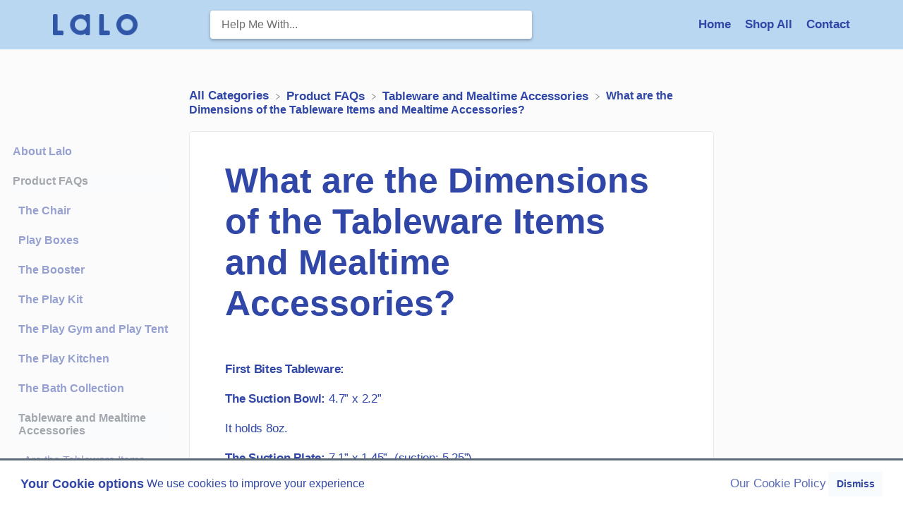

--- FILE ---
content_type: text/html; charset=utf-8
request_url: https://help.meetlalo.com/article/lqg0wr8os7-what-are-the-dimensions-of-the-tableware-items
body_size: 22854
content:
<!DOCTYPE html>

<html lang="en">
  <head>
        <title>What are the Dimensions of the Tableware Items and Mealtime Accessories? - Lalo FAQ &amp; Support</title>
    

      <meta name="description" content="First Bites Tableware: The Suction Bowl: 4.7” x 2.2” It holds 8oz. The Suction Plate: 7.1” x 1.45” (suction: 5.25”) The smaller sections hold 3.4oz each and the larger section holds 7oz. The Little C…">

    <meta name="viewport" content="width=device-width, initial-scale=1">

      <link rel="shortcut icon" href="https://files.helpdocs.io/jk5bh8o3ki/favico.png">

        <meta property="og:title" content="What are the Dimensions of the Tableware Items and Mealtime Accessories?">
        <meta property="twitter:title" content="What are the Dimensions of the Tableware Items and Mealtime Accessories?">
        <meta property="og:type" content="article">
        <meta property="twitter:card" content="summary_large_image">
        <meta property="og:image" content="https://files.helpdocs.io/jk5bh8o3ki/articles/lqg0wr8os7/1615404475965/cx-tableware-dimensions-v-2.png">
        <meta property="twitter:image:src" content="https://files.helpdocs.io/jk5bh8o3ki/articles/lqg0wr8os7/1615404475965/cx-tableware-dimensions-v-2.png">
        <meta property="og:url" content="https://help.meetlalo.com/article/lqg0wr8os7-what-are-the-dimensions-of-the-tableware-items">
        <meta property="twitter:site" content="https://help.meetlalo.com">
        <meta property="article:published_time" content="2021-03-09T21:11:16Z">
        <meta property="article:modified_time" content="2022-09-28T04:57:29Z">
    

      <script type="application/ld+json">{"@context":"http://schema.org","@type":"TechArticle","articleBody":"First Bites Tableware: The Suction Bowl: 4.7” x 2.2” It holds 8oz. The Suction Plate: 7.1” x 1.45” (suction: 5.25”) The smaller sections hold 3.4oz each and the larger section holds 7oz. The Little Cup: 4.2” x 4.65” (with straw 5.58”) It holds 4oz. The Little Spoon:.83” x 4.1” The Bib: 8” x 8.25” We made sure all of our items fit perfectly on The Chair Tray. For reference, the tray is 8.5\" x 15.25\" and the flat surface of the tray (inside the grooves) is 13.5\" x 6.5.\" Bites Bites Tableware and Mealtime Accessories: Bowl: 4.75 x 2 in. It holds 8oz. Plate: 7.1 x 0.9 in Mealtime Cup: 2.85 x 3.3 in. It holds 6oz. Utensils: 5.5 x 0.9 x 1 in Chopsticks: 7.3 x 3 x 0.5 in Placemat: 16 x 11.5 x 0.05 in Splat Mat: 47” x 47” Smock Bib: Length - 17\" Width - 32.3\" (sleeve to sleeve) Neck Opening - 4.3\" We made sure all of our items fit perfectly on the Placemat. For reference, the mat is 16 x 11.5 x 0.05”","articleSection":"Tableware and Mealtime Accessories","author":{"@type":"Person","image":"https://www.gravatar.com/avatar/bba6a694fe526d801efc75f8ebe6ac8c?d=mm\u0026s=150","name":"Lauren Field"},"dateCreated":"2021-03-09T21:11:16Z","dateModified":"2022-09-28T04:57:29Z","datePublished":"2021-03-09T21:11:16Z","headline":"What are the Dimensions of the Tableware Items and Mealtime Accessories?","image":"https://files.helpdocs.io/jk5bh8o3ki/articles/lqg0wr8os7/1615404475965/cx-tableware-dimensions-v-2.png","mainEntityOfPage":"https://help.meetlalo.com/article/lqg0wr8os7-what-are-the-dimensions-of-the-tableware-items","publisher":{"@type":"Organization","logo":"https://files.helpdocs.io/jk5bh8o3ki/logo.png?t=1600886222021","name":"meetlalo"},"thumbnailUrl":"https://files.helpdocs.io/jk5bh8o3ki/articles/lqg0wr8os7/1615404475965/cx-tableware-dimensions-v-2.png","url":"https://help.meetlalo.com/article/lqg0wr8os7-what-are-the-dimensions-of-the-tableware-items","version":5,"wordCount":180}</script>

      <link rel="canonical" href="https://help.meetlalo.com/article/lqg0wr8os7-what-are-the-dimensions-of-the-tableware-items">


    

      <link rel="stylesheet" href="https://cdn.helpdocs.io/css/cookieconsent.min.css?v=1765798018">

    <link rel="stylesheet" href="https://cdn.helpdocs.io/css/highlightjs-github-gist.min.css?v=1765798018" async>

    <link rel="stylesheet" href="https://cdn.helpdocs.io/css/v4/bars.min.css?v=1765798018">

      <style>
        /* Apply background colors as #bad7f1 */
#homeBanner {
  background-color: #bad7f1;
}
/* Apply background colors as #5d6b78 */
.contactPopup .cpSubmit,
#doorbell-submit-button,
.cc-revoke, .cc-allow {
  background-color: #5d6b78;
}

/* Apply color as #5d6b78 */
.langLink,
.cCardIcon, .cCardTitle, .aCardTitle, .spCardTitle,
.snmenu a.sidebar-category:hover, .snmenu a.sidebar-article:hover,
#tableOfContents a:hover,
.bcList a,
#articleBody a,
#articleBody ul > li::before,
.inline-code,
code,
.cpCheck:after,
.cc-link {
  color: #5d6b78;
}

/* Apply color as #121518 */
.hnBrand,
.hnItems a,
.hnItem a,
.contactPopup .cpSubmit,
.scTitle, .taTitle, .faTitle,
.faCardTitle, .taCardTitle,
.taHit, .faHit,
#doorbell-submit-button,
.cc-revoke, .cc-allow {
  color: #121518;
}

/* Apply border-color as #bad7f1 */
.contactPopup .cpName input:hover,
.contactPopup .cpEmail input:hover,
.contactPopup .cpTextarea textarea:hover,
.contactPopup .cpName input:focus,
.contactPopup .cpEmail input:focus,
.contactPopup .cpTextarea textarea:focus,
#prevNext .pnPrev:hover,
#prevNext .pnNext:hover {
  border-color: #bad7f1;
}

/* Apply border-top-color as #5d6b78 */
.cc-window {
  border-top-color: #5d6b78 !important;
}

/* Apply border-color as #5d6b78 */
#articleBody blockquote {
  border-color: #5d6b78;
}

/* Apply color as #4a5560 */
#articleBody ol > li:before,
.snmenu a.sidebar-category p.expanded, .snmenu a.sidebar-article.current p,
.ticket-deflection-result a,
.cc-dismiss, .cc-deny {
  color: #4a5560;
}

@media only screen and (max-width: 1000px) {
  .hnItem a {
    color: #4a5560;
  }
}

/* Apply background-color as #f8fbfd */
#articleBody ol > li:before,
.snmenu a.sidebar-category p.expanded, .snmenu a.sidebar-article.current p,
.cc-dismiss, .cc-deny {
  background-color: rgba(248, 251, 253);
}

/* Apply border-color as #f8fbfd */
#articleBody ol > li:after {
  border: 1px solid rgba(248, 251, 253);
}

#articleBody details {
  background-color: rgba(93, 107, 120,.15);
}

#articleBody details summary {
  color: #6f8190 !important;
}

#articleBody details summary:focus {
  outline: 1px auto #5d6b78 !important;
}

#articleBody a.articleButton button {
  background-color: #bad7f1;
  border-color: #94acc0;
  color: #121518;
}
#articleBody a.articleButton button:hover {
  background-color: #94acc0;
}
#articleBody a.articleButton button:focus {
  outline: 5px auto #4a5560 !important;
}

/* Apply fill as #5d6b78 */
.fbPositiveIcon:hover .fbHighlightFill,
.fbNeutralIcon:hover .fbHighlightFill,
.fbNegativeIcon:hover .fbHighlightFill {
  fill: #5d6b78;
}

/* Apply stroke as #5d6b78 */
.fbPositiveIcon:hover .fbHighlightStroke,
.fbNeutralIcon:hover .fbHighlightStroke,
.fbNegativeIcon:hover .fbHighlightStroke {
  stroke: #5d6b78;
}

/* Apply fill as #121518 */
.hnLangFlag {
  fill: #121518;
}

/* Apply fill as #5d6b78 */
.aCardFeaturedIcon {
  fill: #5d6b78;
}
      </style>

        <style>
          /* Disable updated at times and author names on the article page */
#ahAuthorship {
    display: none;
}

/* Disable updated at times and author names on category cards */
.cCardAuthorship { 
    display: none; 
}

/* Disable updated at times and author names on the article page */
.ahAuthorship { 
    display: none;
}
  body :not(.fa) {
    color: #3047a7;
}
        </style>
    

    

    <script>
      var hasIcon = [
          false,
          false,
          false,
          false,
          false,
          false,
          false,
          false,
          false,
          false,
          false,
          false,
          false,
          false,
          false,
          false,
          false,
          false,
          false,
          false,
          false,
      ].reduce(function (acc, cur) { return acc = acc || cur; }, false);
      if (hasIcon) {
        document.head.insertAdjacentHTML('beforeend', '<link rel="stylesheet" href="https://cdn.helpdocs.io/css/font-awesome.min.css?v=1765798018">');
      }
    </script>




        <!-- Google Analytics -->
          <script>
            (function(i,s,o,g,r,a,m){i['GoogleAnalyticsObject']=r;i[r]=i[r]||function(){
            (i[r].q=i[r].q||[]).push(arguments)},i[r].l=1*new Date();a=s.createElement(o),
            m=s.getElementsByTagName(o)[0];a.async=1;a.src=g;m.parentNode.insertBefore(a,m)
            })(window,document,'script','https://www.google-analytics.com/analytics.js','ga');
            ga('create', 'UA-131819987-1', 'auto');
            ga('send', 'pageview');
          </script>
      




    

    <meta property="hd-render" content="hbs">
  </head>

  <body
    data-article-id="lqg0wr8os7"
    data-category-id="xwbexc0zq3"
    data-search-term="undefined"
    data-original-search-term="undefined"
    data-search-result-count="undefined"
    data-language-code=""
    data-default-language-code="en"
    data-account-id="jk5bh8o3ki"
    data-domain="help.meetlalo.com"
    data-home-path="/"
    data-search-placeholder="Help me with..."
    data-see-more-results-string="See more results"
    data-no-articles-found-string="No articles found"
  >

    <div id="main" data-hd-template="barsv4">
      <div id="overlay"></div>
      <section id="homeBanner">
      
        <!-- Main navigation bar -->
        <header id="homeNav">
          <nav role="navigation">
            <!-- Logo and brand -->
            <a class="hnBranding navLeft" href="/">
                <img class="hnLogo" aria-label=" Logo" src="https://files.helpdocs.io/jk5bh8o3ki/logo.png?t=1600886222021" alt=" Logo" />
                    </a>
      
              <!-- Search bar -->
              <section id="search-container" class="smallSearchContainer" aria-label="Search section" >
                <div class="smallInstantSearch" id="instant-search">
                  <form action="/search" method="GET">
                    <label><input id="hd-query" name="query" placeholder="Help Me With..." autocomplete="off" autocorrect="off" autocapitalize="off" aria-label="Help Me With... search bar"></label>
                  </form>
                </div>
      
                <!-- Search results -->
                <section id="searchresults"  class="smallSearchHits" aria-label="Search results">
                  <div class="srHits" id="hits" aria-label="Search hit"></div>
                </section>
      
              </section>
      
            <!-- Navigation links -->
            <div class="hnItems navRightItems">
              <ul class="hnList">
                          
                    <li class="hnItem" href="#">
                      <a class="hnLink" rel="noreferrer" href="https://meetlalo.com" target="_blank" aria-label="Home navigation item (opens in new tab)">
                        Home
                      </a>
                    </li>
                    <li class="hnItem" href="#">
                      <a class="hnLink" rel="noreferrer" href="https://meetlalo.com/collections" target="_blank" aria-label="Shop All navigation item (opens in new tab)">
                        Shop All
                      </a>
                    </li>
                
                <li class="hnItem contactButton" href="#" aria-label="Contact">
                  
                  
                  
                  
                  
                        <a
                          class="btn btn-primary btn-contact nav-link"
                          href="#"
                          onclick="try{GorgiasChat.open();}catch(e){Smooch.open();}"
                        >Contact</a>
                    
                </li> <!-- Contact button -->
              </ul>
            </div>
      
            <div data-popup-body="language" class="languageSwitcherPopup popup">
              <ul class="languageList">
              </ul>
            </div>
      
            <!-- Mobile navigation -->
            <a data-popup-trigger="mobile-nav" href="#" class="hnMobileNavButton" aria-label="Mobile navigation">
              <svg height="14" viewBox="0 0 20 14" width="20" xmlns="http://www.w3.org/2000/svg">
                <g class="hnMobileIcon" fill="none" stroke="none" stroke-width="2">
                  <path class="hnMobileIconTopBar" d="m0 1h20"/>
                  <path class="hnMobileIconBottomBar" d="m0 13h20"/>
                </g>
              </svg>
            </a>
            <div data-popup-body="mobile-nav" class="hnMobileItems mobileMenuPopup popup" aria-label="Mobile navigation popup">
              <ul class="hnList">
                    <li class="hnItem" href="#">
                      <a class="hnLink" href="https://meetlalo.com" target="_blank" aria-label="Home navigation item">
                        Home
                      </a>
                    </li>
                    <li class="hnItem" href="#">
                      <a class="hnLink" href="https://meetlalo.com/collections" target="_blank" aria-label="Shop All navigation item">
                        Shop All
                      </a>
                    </li>
                
                <li class="hnItem contactButton" href="#" aria-label="Contact">
                  
                  
                  
                  
                  
                        <a
                          class="btn btn-primary btn-contact nav-link"
                          href="#"
                          onclick="try{GorgiasChat.open();}catch(e){Smooch.open();}"
                        >Contact</a>
                    
                </li> <!-- Contact button -->
              </ul>
            </div>
      
          </nav>
        </header>
      
      </section>
      
      
      <div class="container-fluid">
        <div id="content">
          
          <main id="articleContent" class="three-col-small-center-focused-grid">
          	<!-- Side navigation -->
          	<section id="sidenav" aria-label="Side navigation">
          		<div class="snmenu three-col-left stickOnScroll">
          			  <div id="sidebar">
          			          <a
          			            class="sidebar-category"
          			            href="#category-c9edkimqvg-items"
          			            aria-expanded="false"
          			            aria-controls="category-c9edkimqvg-items"
          			          >
          			            <p
          			              id="category-c9edkimqvg-title"
          			              style="margin-left: 0em !important;"
          			              onclick="toggleCategoryIcon(event, 'c9edkimqvg')"
          			              aria-label="Category About Lalo"
          			            >
          			              About Lalo
          			            </p>
          			          </a>
          			          <div
          			            id="category-c9edkimqvg-items"
          			            class="collapse"
          			            data-toggle="collapse"
          			          >
          			        
          			              <a
          			                class="sidebar-article"
          			                href="/article/dekljlfsky-how-can-i-get-in-touch-with-the-lalo-fam"
          			                onclick="window.location.href='/article/dekljlfsky-how-can-i-get-in-touch-with-the-lalo-fam'"
          			                aria-label="Article How can I get in touch with the Lalo team?"
          			              >
          			                <p style="margin-left: 0.5em !important;">
          			                  How can I get in touch with the Lalo team?
          			                </p>
          			              </a>
          			              <a
          			                class="sidebar-article"
          			                href="/article/z2ocmopjhj-how-do-i-pronounce-lalo"
          			                onclick="window.location.href='/article/z2ocmopjhj-how-do-i-pronounce-lalo'"
          			                aria-label="Article How do I pronounce Lalo?"
          			              >
          			                <p style="margin-left: 0.5em !important;">
          			                  How do I pronounce Lalo?
          			                </p>
          			              </a>
          			              <a
          			                class="sidebar-article"
          			                href="/article/oc44ssy92c-tell-me-about-the-hippo"
          			                onclick="window.location.href='/article/oc44ssy92c-tell-me-about-the-hippo'"
          			                aria-label="Article Tell me about the hippo."
          			              >
          			                <p style="margin-left: 0.5em !important;">
          			                  Tell me about the hippo.
          			                </p>
          			              </a>
          			              <a
          			                class="sidebar-article"
          			                href="/article/b9qx74ze53-the-lalo-promise"
          			                onclick="window.location.href='/article/b9qx74ze53-the-lalo-promise'"
          			                aria-label="Article The Lalo Promise"
          			              >
          			                <p style="margin-left: 0.5em !important;">
          			                  The Lalo Promise
          			                </p>
          			              </a>
          			              <a
          			                class="sidebar-article"
          			                href="/article/nud57ayv56-what-makes-lalo-different"
          			                onclick="window.location.href='/article/nud57ayv56-what-makes-lalo-different'"
          			                aria-label="Article What makes Lalo different?"
          			              >
          			                <p style="margin-left: 0.5em !important;">
          			                  What makes Lalo different?
          			                </p>
          			              </a>
          			              <a
          			                class="sidebar-article"
          			                href="/article/in5pdssofm-what-safety-testing-does-lalo-follow"
          			                onclick="window.location.href='/article/in5pdssofm-what-safety-testing-does-lalo-follow'"
          			                aria-label="Article What safety testing does Lalo follow?"
          			              >
          			                <p style="margin-left: 0.5em !important;">
          			                  What safety testing does Lalo follow?
          			                </p>
          			              </a>
          			              <a
          			                class="sidebar-article"
          			                href="/article/wzpiuh7dfz-when-is-the-next-product-launching"
          			                onclick="window.location.href='/article/wzpiuh7dfz-when-is-the-next-product-launching'"
          			                aria-label="Article When is the next product launching?"
          			              >
          			                <p style="margin-left: 0.5em !important;">
          			                  When is the next product launching?
          			                </p>
          			              </a>
          			              <a
          			                class="sidebar-article"
          			                href="/article/9fapny5253-where-are-lalo-products-made"
          			                onclick="window.location.href='/article/9fapny5253-where-are-lalo-products-made'"
          			                aria-label="Article Where and how are Lalo products made?"
          			              >
          			                <p style="margin-left: 0.5em !important;">
          			                  Where and how are Lalo products made?
          			                </p>
          			              </a>
          			          </div>
          			      
          			          <a
          			            class="sidebar-category"
          			            href="#category-olt38drsx4-items"
          			            aria-expanded="false"
          			            aria-controls="category-olt38drsx4-items"
          			          >
          			            <p
          			              id="category-olt38drsx4-title"
          			              style="margin-left: 0em !important;"
          			                class="expanded"
          			              onclick="toggleCategoryIcon(event, 'olt38drsx4')"
          			              aria-label="Category Product FAQs"
          			            >
          			              Product FAQs
          			            </p>
          			          </a>
          			          <div
          			            id="category-olt38drsx4-items"
          			            class="collapse in "
          			            data-toggle="collapse"
          			          >
          			                <a
          			                  class="sidebar-category"
          			                  href="#category-ptdyfz406n-items"
          			                  aria-expanded="false"
          			                  aria-controls="category-ptdyfz406n-items"
          			                >
          			                  <p
          			                    id="category-ptdyfz406n-title"
          			                    style="margin-left: 0.5em !important;"
          			                    onclick="toggleCategoryIcon(event, 'ptdyfz406n')"
          			                    aria-label="Category The Chair"
          			                  >
          			                    The Chair
          			                  </p>
          			                </a>
          			                <div
          			                  id="category-ptdyfz406n-items"
          			                  class="collapse"
          			                  data-toggle="collapse"
          			                >
          			              
          			                    <a
          			                      class="sidebar-article"
          			                      href="/article/cqjxuauin1-can-i-use-the-chair-at-my-table"
          			                      onclick="window.location.href='/article/cqjxuauin1-can-i-use-the-chair-at-my-table'"
          			                      aria-label="Article Can I use The Chair at my table?"
          			                    >
          			                      <p style="margin-left: 1em !important;">
          			                        Can I use The Chair at my table?
          			                      </p>
          			                    </a>
          			                    <a
          			                      class="sidebar-article"
          			                      href="/article/4vx3cb0lak-do-i-need-the-infant-support"
          			                      onclick="window.location.href='/article/4vx3cb0lak-do-i-need-the-infant-support'"
          			                      aria-label="Article Do I need the Infant Support?"
          			                    >
          			                      <p style="margin-left: 1em !important;">
          			                        Do I need the Infant Support?
          			                      </p>
          			                    </a>
          			                    <a
          			                      class="sidebar-article"
          			                      href="/article/yacn4zp2xt-do-i-use-the-cushion-with-my-infant-support"
          			                      onclick="window.location.href='/article/yacn4zp2xt-do-i-use-the-cushion-with-my-infant-support'"
          			                      aria-label="Article Do I use The Cushion with my Infant Support?"
          			                    >
          			                      <p style="margin-left: 1em !important;">
          			                        Do I use The Cushion with my Infant Support?
          			                      </p>
          			                    </a>
          			                    <a
          			                      class="sidebar-article"
          			                      href="/article/xga56i87mt-how-do-i-assemble-the-chair"
          			                      onclick="window.location.href='/article/xga56i87mt-how-do-i-assemble-the-chair'"
          			                      aria-label="Article How do I assemble The Chair?"
          			                    >
          			                      <p style="margin-left: 1em !important;">
          			                        How do I assemble The Chair?
          			                      </p>
          			                    </a>
          			                    <a
          			                      class="sidebar-article"
          			                      href="/article/5sl92gtxcn-how-do-i-attach-the-infant-support-to-my-chair"
          			                      onclick="window.location.href='/article/5sl92gtxcn-how-do-i-attach-the-infant-support-to-my-chair'"
          			                      aria-label="Article How do I attach the Infant Support to my Chair?"
          			                    >
          			                      <p style="margin-left: 1em !important;">
          			                        How do I attach the Infant Support to my Chair?
          			                      </p>
          			                    </a>
          			                    <a
          			                      class="sidebar-article"
          			                      href="/article/p19lx92w6l-how-do-i-clean-the-chair"
          			                      onclick="window.location.href='/article/p19lx92w6l-how-do-i-clean-the-chair'"
          			                      aria-label="Article How do I clean The Chair?"
          			                    >
          			                      <p style="margin-left: 1em !important;">
          			                        How do I clean The Chair?
          			                      </p>
          			                    </a>
          			                    <a
          			                      class="sidebar-article"
          			                      href="/article/x0dklr47dr-how-do-i-remove-and-attach-the-belly-bar-from-the-chair"
          			                      onclick="window.location.href='/article/x0dklr47dr-how-do-i-remove-and-attach-the-belly-bar-from-the-chair'"
          			                      aria-label="Article How do I remove and attach the belly bar from The Chair?"
          			                    >
          			                      <p style="margin-left: 1em !important;">
          			                        How do I remove and attach the belly bar from The Chair?
          			                      </p>
          			                    </a>
          			                    <a
          			                      class="sidebar-article"
          			                      href="/article/sd3qamk71m-how-do-i-remove-the-harness-from-the-chair"
          			                      onclick="window.location.href='/article/sd3qamk71m-how-do-i-remove-the-harness-from-the-chair'"
          			                      aria-label="Article How do I remove the harness from The Chair?"
          			                    >
          			                      <p style="margin-left: 1em !important;">
          			                        How do I remove the harness from The Chair?
          			                      </p>
          			                    </a>
          			                    <a
          			                      class="sidebar-article"
          			                      href="/article/kin771066a-how-do-i-remove-the-tray-from-the-chair"
          			                      onclick="window.location.href='/article/kin771066a-how-do-i-remove-the-tray-from-the-chair'"
          			                      aria-label="Article How do I remove the tray from The Chair?"
          			                    >
          			                      <p style="margin-left: 1em !important;">
          			                        How do I remove the tray from The Chair?
          			                      </p>
          			                    </a>
          			                    <a
          			                      class="sidebar-article"
          			                      href="/article/ialvbles38-how-many-settings-are-there-on-the-infant-support"
          			                      onclick="window.location.href='/article/ialvbles38-how-many-settings-are-there-on-the-infant-support'"
          			                      aria-label="Article How many settings are there on the Infant Support?"
          			                    >
          			                      <p style="margin-left: 1em !important;">
          			                        How many settings are there on the Infant Support?
          			                      </p>
          			                    </a>
          			                    <a
          			                      class="sidebar-article"
          			                      href="/article/jvh7vglehn-is-the-chair-s-footrest-adjustable"
          			                      onclick="window.location.href='/article/jvh7vglehn-is-the-chair-s-footrest-adjustable'"
          			                      aria-label="Article Is The Chair&apos;s Footrest Adjustable?"
          			                    >
          			                      <p style="margin-left: 1em !important;">
          			                        Is The Chair&apos;s Footrest Adjustable?
          			                      </p>
          			                    </a>
          			                    <a
          			                      class="sidebar-article"
          			                      href="/article/3x75qdocc6-the-chair-s-user-manual"
          			                      onclick="window.location.href='/article/3x75qdocc6-the-chair-s-user-manual'"
          			                      aria-label="Article The Chair&apos;s User Manual"
          			                    >
          			                      <p style="margin-left: 1em !important;">
          			                        The Chair&apos;s User Manual
          			                      </p>
          			                    </a>
          			                    <a
          			                      class="sidebar-article"
          			                      href="/article/v3ssawux23-weight-limit"
          			                      onclick="window.location.href='/article/v3ssawux23-weight-limit'"
          			                      aria-label="Article Weight Limit"
          			                    >
          			                      <p style="margin-left: 1em !important;">
          			                        Weight Limit
          			                      </p>
          			                    </a>
          			                    <a
          			                      class="sidebar-article"
          			                      href="/article/bus1wibczq-what-age-is-the-infant-support-best-for"
          			                      onclick="window.location.href='/article/bus1wibczq-what-age-is-the-infant-support-best-for'"
          			                      aria-label="Article What age is the Infant Support best for?"
          			                    >
          			                      <p style="margin-left: 1em !important;">
          			                        What age is the Infant Support best for?
          			                      </p>
          			                    </a>
          			                    <a
          			                      class="sidebar-article"
          			                      href="/article/xb770knpap-what-age-is-the-chair-designed-for"
          			                      onclick="window.location.href='/article/xb770knpap-what-age-is-the-chair-designed-for'"
          			                      aria-label="Article What ages is The Chair designed for?"
          			                    >
          			                      <p style="margin-left: 1em !important;">
          			                        What ages is The Chair designed for?
          			                      </p>
          			                    </a>
          			                    <a
          			                      class="sidebar-article"
          			                      href="/article/tyocghkxub-what-are-the-dimensions-and-weight-of-the-chair"
          			                      onclick="window.location.href='/article/tyocghkxub-what-are-the-dimensions-and-weight-of-the-chair'"
          			                      aria-label="Article What are the dimensions and weight of The Chair?"
          			                    >
          			                      <p style="margin-left: 1em !important;">
          			                        What are the dimensions and weight of The Chair?
          			                      </p>
          			                    </a>
          			                    <a
          			                      class="sidebar-article"
          			                      href="/article/f5yfbgxct6-what-material-is-the-infant-support-made-of"
          			                      onclick="window.location.href='/article/f5yfbgxct6-what-material-is-the-infant-support-made-of'"
          			                      aria-label="Article What material is the Infant Support made of?"
          			                    >
          			                      <p style="margin-left: 1em !important;">
          			                        What material is the Infant Support made of?
          			                      </p>
          			                    </a>
          			                    <a
          			                      class="sidebar-article"
          			                      href="/article/f8dnpnqhkl-what-safety-standards-does-the-infant-support-comply-with"
          			                      onclick="window.location.href='/article/f8dnpnqhkl-what-safety-standards-does-the-infant-support-comply-with'"
          			                      aria-label="Article What safety standards does the Infant Support comply with?"
          			                    >
          			                      <p style="margin-left: 1em !important;">
          			                        What safety standards does the Infant Support comply with?
          			                      </p>
          			                    </a>
          			                    <a
          			                      class="sidebar-article"
          			                      href="/article/3dr2odv9xs-what-size-is-the-infant-support-best-for"
          			                      onclick="window.location.href='/article/3dr2odv9xs-what-size-is-the-infant-support-best-for'"
          			                      aria-label="Article What size is the Infant Support best for?"
          			                    >
          			                      <p style="margin-left: 1em !important;">
          			                        What size is the Infant Support best for?
          			                      </p>
          			                    </a>
          			                    <a
          			                      class="sidebar-article"
          			                      href="/article/9cp1k5x873-what-s-included-with-the-purchase-of-the-chair"
          			                      onclick="window.location.href='/article/9cp1k5x873-what-s-included-with-the-purchase-of-the-chair'"
          			                      aria-label="Article What&apos;s included with the purchase of The Chair?"
          			                    >
          			                      <p style="margin-left: 1em !important;">
          			                        What&apos;s included with the purchase of The Chair?
          			                      </p>
          			                    </a>
          			                    <a
          			                      class="sidebar-article"
          			                      href="/article/zjxiunwdiq-what-s-the-best-way-to-clean-the-infant-support"
          			                      onclick="window.location.href='/article/zjxiunwdiq-what-s-the-best-way-to-clean-the-infant-support'"
          			                      aria-label="Article What’s the best way to clean the Infant Support?"
          			                    >
          			                      <p style="margin-left: 1em !important;">
          			                        What’s the best way to clean the Infant Support?
          			                      </p>
          			                    </a>
          			                </div>
          			                    <a
          			                  class="sidebar-category"
          			                  href="#category-8akcqtqug1-items"
          			                  aria-expanded="false"
          			                  aria-controls="category-8akcqtqug1-items"
          			                >
          			                  <p
          			                    id="category-8akcqtqug1-title"
          			                    style="margin-left: 0.5em !important;"
          			                    onclick="toggleCategoryIcon(event, '8akcqtqug1')"
          			                    aria-label="Category Play Boxes"
          			                  >
          			                    Play Boxes
          			                  </p>
          			                </a>
          			                <div
          			                  id="category-8akcqtqug1-items"
          			                  class="collapse"
          			                  data-toggle="collapse"
          			                >
          			              
          			                    <a
          			                      class="sidebar-article"
          			                      href="/article/1hugo7hfen-can-i-cancel-my-play-box-subscription-before-i-receive-them-all"
          			                      onclick="window.location.href='/article/1hugo7hfen-can-i-cancel-my-play-box-subscription-before-i-receive-them-all'"
          			                      aria-label="Article Can I cancel my Play Box subscription before I receive them all?"
          			                    >
          			                      <p style="margin-left: 1em !important;">
          			                        Can I cancel my Play Box subscription before I receive them all?
          			                      </p>
          			                    </a>
          			                    <a
          			                      class="sidebar-article"
          			                      href="/article/s8wjanfob4-can-i-exchange-my-play-box-for-a-different-age-box"
          			                      onclick="window.location.href='/article/s8wjanfob4-can-i-exchange-my-play-box-for-a-different-age-box'"
          			                      aria-label="Article Can I exchange my Play Box for a different age box?"
          			                    >
          			                      <p style="margin-left: 1em !important;">
          			                        Can I exchange my Play Box for a different age box?
          			                      </p>
          			                    </a>
          			                    <a
          			                      class="sidebar-article"
          			                      href="/article/1ytd89dbr1-can-i-purchase-a-play-box-without-a-subscsription"
          			                      onclick="window.location.href='/article/1ytd89dbr1-can-i-purchase-a-play-box-without-a-subscsription'"
          			                      aria-label="Article Can I purchase a Play Box without a subscsription?"
          			                    >
          			                      <p style="margin-left: 1em !important;">
          			                        Can I purchase a Play Box without a subscsription?
          			                      </p>
          			                    </a>
          			                    <a
          			                      class="sidebar-article"
          			                      href="/article/5af6rgevld-can-i-start-my-play-box-subscription-at-a-specific-age-box"
          			                      onclick="window.location.href='/article/5af6rgevld-can-i-start-my-play-box-subscription-at-a-specific-age-box'"
          			                      aria-label="Article Can I start my Play Box subscription at a specific age box?"
          			                    >
          			                      <p style="margin-left: 1em !important;">
          			                        Can I start my Play Box subscription at a specific age box?
          			                      </p>
          			                    </a>
          			                    <a
          			                      class="sidebar-article"
          			                      href="/article/qf2er4ub44-can-you-tell-me-more-about-the-expert-s-behind-the-play-boxes"
          			                      onclick="window.location.href='/article/qf2er4ub44-can-you-tell-me-more-about-the-expert-s-behind-the-play-boxes'"
          			                      aria-label="Article Can you tell me more about the expert(s) behind the Play Boxes?"
          			                    >
          			                      <p style="margin-left: 1em !important;">
          			                        Can you tell me more about the expert(s) behind the Play Boxes?
          			                      </p>
          			                    </a>
          			                    <a
          			                      class="sidebar-article"
          			                      href="/article/4seusiotys-how-does-a-play-box-subscription-work"
          			                      onclick="window.location.href='/article/4seusiotys-how-does-a-play-box-subscription-work'"
          			                      aria-label="Article How does a Play Box subscription work?"
          			                    >
          			                      <p style="margin-left: 1em !important;">
          			                        How does a Play Box subscription work?
          			                      </p>
          			                    </a>
          			                    <a
          			                      class="sidebar-article"
          			                      href="/article/6h6dl4ijqo-i-received-a-play-box-subscription-as-a-gift-what-do-i-do-now"
          			                      onclick="window.location.href='/article/6h6dl4ijqo-i-received-a-play-box-subscription-as-a-gift-what-do-i-do-now'"
          			                      aria-label="Article I received a Play Box subscription as a gift, what do I do now?"
          			                    >
          			                      <p style="margin-left: 1em !important;">
          			                        I received a Play Box subscription as a gift, what do I do now?
          			                      </p>
          			                    </a>
          			                    <a
          			                      class="sidebar-article"
          			                      href="/article/00oqnrzk3u-i-d-like-to-gift-a-play-box-subscription-how-is-the-recipient-notified"
          			                      onclick="window.location.href='/article/00oqnrzk3u-i-d-like-to-gift-a-play-box-subscription-how-is-the-recipient-notified'"
          			                      aria-label="Article I&apos;d like to gift a Play Box subscription, how is the recipient notified?"
          			                    >
          			                      <p style="margin-left: 1em !important;">
          			                        I&apos;d like to gift a Play Box subscription, how is the recipient notified?
          			                      </p>
          			                    </a>
          			                    <a
          			                      class="sidebar-article"
          			                      href="/article/03t4b3adoc-play-box-0-12-weeks"
          			                      onclick="window.location.href='/article/03t4b3adoc-play-box-0-12-weeks'"
          			                      aria-label="Article The Play Box: 0-12 Weeks"
          			                    >
          			                      <p style="margin-left: 1em !important;">
          			                        The Play Box: 0-12 Weeks
          			                      </p>
          			                    </a>
          			                    <a
          			                      class="sidebar-article"
          			                      href="/article/xdvxr07m6q-the-play-box-11-12-months"
          			                      onclick="window.location.href='/article/xdvxr07m6q-the-play-box-11-12-months'"
          			                      aria-label="Article The Play Box: 11-12 Months"
          			                    >
          			                      <p style="margin-left: 1em !important;">
          			                        The Play Box: 11-12 Months
          			                      </p>
          			                    </a>
          			                    <a
          			                      class="sidebar-article"
          			                      href="/article/5nkczpsvq9-the-play-box-13-15-months"
          			                      onclick="window.location.href='/article/5nkczpsvq9-the-play-box-13-15-months'"
          			                      aria-label="Article The Play Box: 13-15 Months"
          			                    >
          			                      <p style="margin-left: 1em !important;">
          			                        The Play Box: 13-15 Months
          			                      </p>
          			                    </a>
          			                    <a
          			                      class="sidebar-article"
          			                      href="/article/grayg0cx7y-the-play-box-16-18-months"
          			                      onclick="window.location.href='/article/grayg0cx7y-the-play-box-16-18-months'"
          			                      aria-label="Article The Play Box: 16-18 Months"
          			                    >
          			                      <p style="margin-left: 1em !important;">
          			                        The Play Box: 16-18 Months
          			                      </p>
          			                    </a>
          			                    <a
          			                      class="sidebar-article"
          			                      href="/article/dkdayf6scs-the-play-box-19-21-months"
          			                      onclick="window.location.href='/article/dkdayf6scs-the-play-box-19-21-months'"
          			                      aria-label="Article The Play Box: 19-21 Months"
          			                    >
          			                      <p style="margin-left: 1em !important;">
          			                        The Play Box: 19-21 Months
          			                      </p>
          			                    </a>
          			                    <a
          			                      class="sidebar-article"
          			                      href="/article/0v2nkw8vnn-the-play-box-22-24-months"
          			                      onclick="window.location.href='/article/0v2nkw8vnn-the-play-box-22-24-months'"
          			                      aria-label="Article The Play Box: 22-24 Months"
          			                    >
          			                      <p style="margin-left: 1em !important;">
          			                        The Play Box: 22-24 Months
          			                      </p>
          			                    </a>
          			                    <a
          			                      class="sidebar-article"
          			                      href="/article/x7m7gi7mqk-play-box-3-4-months"
          			                      onclick="window.location.href='/article/x7m7gi7mqk-play-box-3-4-months'"
          			                      aria-label="Article The Play Box: 3-4 Months"
          			                    >
          			                      <p style="margin-left: 1em !important;">
          			                        The Play Box: 3-4 Months
          			                      </p>
          			                    </a>
          			                    <a
          			                      class="sidebar-article"
          			                      href="/article/v9qfqedidj-play-box-5-6-months"
          			                      onclick="window.location.href='/article/v9qfqedidj-play-box-5-6-months'"
          			                      aria-label="Article The Play Box: 5-6 Months"
          			                    >
          			                      <p style="margin-left: 1em !important;">
          			                        The Play Box: 5-6 Months
          			                      </p>
          			                    </a>
          			                    <a
          			                      class="sidebar-article"
          			                      href="/article/mpaxrxwcj8-the-play-box-7-8-months"
          			                      onclick="window.location.href='/article/mpaxrxwcj8-the-play-box-7-8-months'"
          			                      aria-label="Article The Play Box: 7-8 Months"
          			                    >
          			                      <p style="margin-left: 1em !important;">
          			                        The Play Box: 7-8 Months
          			                      </p>
          			                    </a>
          			                    <a
          			                      class="sidebar-article"
          			                      href="/article/xfzidbkckr-the-play-box-9-10-months"
          			                      onclick="window.location.href='/article/xfzidbkckr-the-play-box-9-10-months'"
          			                      aria-label="Article The Play Box: 9-10 Months"
          			                    >
          			                      <p style="margin-left: 1em !important;">
          			                        The Play Box: 9-10 Months
          			                      </p>
          			                    </a>
          			                    <a
          			                      class="sidebar-article"
          			                      href="/article/uor1fhx6ut-what-are-play-boxes"
          			                      onclick="window.location.href='/article/uor1fhx6ut-what-are-play-boxes'"
          			                      aria-label="Article What are Play Boxes?"
          			                    >
          			                      <p style="margin-left: 1em !important;">
          			                        What are Play Boxes?
          			                      </p>
          			                    </a>
          			                    <a
          			                      class="sidebar-article"
          			                      href="/article/05v29rih7v-what-makes-these-toys-so-sustainable"
          			                      onclick="window.location.href='/article/05v29rih7v-what-makes-these-toys-so-sustainable'"
          			                      aria-label="Article What makes these toys so sustainable?"
          			                    >
          			                      <p style="margin-left: 1em !important;">
          			                        What makes these toys so sustainable?
          			                      </p>
          			                    </a>
          			                    <a
          			                      class="sidebar-article"
          			                      href="/article/uqbh9zjup1-what-materials-are-used-in-the-play-boxes"
          			                      onclick="window.location.href='/article/uqbh9zjup1-what-materials-are-used-in-the-play-boxes'"
          			                      aria-label="Article What materials are used in the Play Boxes?"
          			                    >
          			                      <p style="margin-left: 1em !important;">
          			                        What materials are used in the Play Boxes?
          			                      </p>
          			                    </a>
          			                    <a
          			                      class="sidebar-article"
          			                      href="/article/twx88rt4c0-what-s-the-return-policy-on-play-boxes"
          			                      onclick="window.location.href='/article/twx88rt4c0-what-s-the-return-policy-on-play-boxes'"
          			                      aria-label="Article What&apos;s the return policy on Play Boxes?"
          			                    >
          			                      <p style="margin-left: 1em !important;">
          			                        What&apos;s the return policy on Play Boxes?
          			                      </p>
          			                    </a>
          			                </div>
          			                    <a
          			                  class="sidebar-category"
          			                  href="#category-e30ccs95o1-items"
          			                  aria-expanded="false"
          			                  aria-controls="category-e30ccs95o1-items"
          			                >
          			                  <p
          			                    id="category-e30ccs95o1-title"
          			                    style="margin-left: 0.5em !important;"
          			                    onclick="toggleCategoryIcon(event, 'e30ccs95o1')"
          			                    aria-label="Category The Booster"
          			                  >
          			                    The Booster
          			                  </p>
          			                </a>
          			                <div
          			                  id="category-e30ccs95o1-items"
          			                  class="collapse"
          			                  data-toggle="collapse"
          			                >
          			              
          			                    <a
          			                      class="sidebar-article"
          			                      href="/article/7uxj5ayej5-are-the-booster-legs-adjustable"
          			                      onclick="window.location.href='/article/7uxj5ayej5-are-the-booster-legs-adjustable'"
          			                      aria-label="Article Are The Booster legs adjustable?"
          			                    >
          			                      <p style="margin-left: 1em !important;">
          			                        Are The Booster legs adjustable?
          			                      </p>
          			                    </a>
          			                    <a
          			                      class="sidebar-article"
          			                      href="/article/xghfschkdw-can-i-travel-with-the-booster"
          			                      onclick="window.location.href='/article/xghfschkdw-can-i-travel-with-the-booster'"
          			                      aria-label="Article Can I travel with The Booster?"
          			                    >
          			                      <p style="margin-left: 1em !important;">
          			                        Can I travel with The Booster?
          			                      </p>
          			                    </a>
          			                    <a
          			                      class="sidebar-article"
          			                      href="/article/y2sb65s7q5-can-i-use-the-infant-support-with-the-booster"
          			                      onclick="window.location.href='/article/y2sb65s7q5-can-i-use-the-infant-support-with-the-booster'"
          			                      aria-label="Article Can I use the Infant Support with The Booster?"
          			                    >
          			                      <p style="margin-left: 1em !important;">
          			                        Can I use the Infant Support with The Booster?
          			                      </p>
          			                    </a>
          			                    <a
          			                      class="sidebar-article"
          			                      href="/article/3tlnndf939-does-the-booster-convert-to-a-play-chair"
          			                      onclick="window.location.href='/article/3tlnndf939-does-the-booster-convert-to-a-play-chair'"
          			                      aria-label="Article Does The Booster convert to a Play Chair?"
          			                    >
          			                      <p style="margin-left: 1em !important;">
          			                        Does The Booster convert to a Play Chair?
          			                      </p>
          			                    </a>
          			                    <a
          			                      class="sidebar-article"
          			                      href="/article/czympqg1eq-how-can-i-convert-my-lalo-chair-to-the-booster"
          			                      onclick="window.location.href='/article/czympqg1eq-how-can-i-convert-my-lalo-chair-to-the-booster'"
          			                      aria-label="Article How can I convert my Lalo Chair to The Booster?"
          			                    >
          			                      <p style="margin-left: 1em !important;">
          			                        How can I convert my Lalo Chair to The Booster?
          			                      </p>
          			                    </a>
          			                    <a
          			                      class="sidebar-article"
          			                      href="/article/5dtf2lxg0m-how-do-i-assemble-booster"
          			                      onclick="window.location.href='/article/5dtf2lxg0m-how-do-i-assemble-booster'"
          			                      aria-label="Article How do I assemble The Booster?"
          			                    >
          			                      <p style="margin-left: 1em !important;">
          			                        How do I assemble The Booster?
          			                      </p>
          			                    </a>
          			                    <a
          			                      class="sidebar-article"
          			                      href="/article/wdqlrc9dwe-how-do-i-clean-the-booster"
          			                      onclick="window.location.href='/article/wdqlrc9dwe-how-do-i-clean-the-booster'"
          			                      aria-label="Article How do I clean The Booster?"
          			                    >
          			                      <p style="margin-left: 1em !important;">
          			                        How do I clean The Booster?
          			                      </p>
          			                    </a>
          			                    <a
          			                      class="sidebar-article"
          			                      href="/article/144m37uril-how-does-the-booster-attach-to-my-chair"
          			                      onclick="window.location.href='/article/144m37uril-how-does-the-booster-attach-to-my-chair'"
          			                      aria-label="Article How does The Booster attach to my chair?"
          			                    >
          			                      <p style="margin-left: 1em !important;">
          			                        How does The Booster attach to my chair?
          			                      </p>
          			                    </a>
          			                    <a
          			                      class="sidebar-article"
          			                      href="/article/pbe5ntb2d0-safety-guidelines-the-booster"
          			                      onclick="window.location.href='/article/pbe5ntb2d0-safety-guidelines-the-booster'"
          			                      aria-label="Article Safety Guidelines: The Booster"
          			                    >
          			                      <p style="margin-left: 1em !important;">
          			                        Safety Guidelines: The Booster
          			                      </p>
          			                    </a>
          			                    <a
          			                      class="sidebar-article"
          			                      href="/article/hyhfc17rf0-what-age-is-the-booster-good-for"
          			                      onclick="window.location.href='/article/hyhfc17rf0-what-age-is-the-booster-good-for'"
          			                      aria-label="Article What age is The Booster good for?"
          			                    >
          			                      <p style="margin-left: 1em !important;">
          			                        What age is The Booster good for?
          			                      </p>
          			                    </a>
          			                    <a
          			                      class="sidebar-article"
          			                      href="/article/284zhgd69c-what-are-the-dimensions-of-the-booster-will-this-fit-on-my-dining-chair"
          			                      onclick="window.location.href='/article/284zhgd69c-what-are-the-dimensions-of-the-booster-will-this-fit-on-my-dining-chair'"
          			                      aria-label="Article What are the dimensions of The Booster / Will this fit on my dining chair?"
          			                    >
          			                      <p style="margin-left: 1em !important;">
          			                        What are the dimensions of The Booster / Will this fit on my dining chair?
          			                      </p>
          			                    </a>
          			                    <a
          			                      class="sidebar-article"
          			                      href="/article/zp05ixgv9b-what-materials-is-the-booster-made-of"
          			                      onclick="window.location.href='/article/zp05ixgv9b-what-materials-is-the-booster-made-of'"
          			                      aria-label="Article What materials is The Booster made of?"
          			                    >
          			                      <p style="margin-left: 1em !important;">
          			                        What materials is The Booster made of?
          			                      </p>
          			                    </a>
          			                    <a
          			                      class="sidebar-article"
          			                      href="/article/ppsvmcz0y3-what-s-included-with-the-booster-purchase"
          			                      onclick="window.location.href='/article/ppsvmcz0y3-what-s-included-with-the-booster-purchase'"
          			                      aria-label="Article What&apos;s included with The Booster purchase?"
          			                    >
          			                      <p style="margin-left: 1em !important;">
          			                        What&apos;s included with The Booster purchase?
          			                      </p>
          			                    </a>
          			                    <a
          			                      class="sidebar-article"
          			                      href="/article/hs0tt0rbar-what-s-the-weight-capacity"
          			                      onclick="window.location.href='/article/hs0tt0rbar-what-s-the-weight-capacity'"
          			                      aria-label="Article What&apos;s the weight capacity?"
          			                    >
          			                      <p style="margin-left: 1em !important;">
          			                        What&apos;s the weight capacity?
          			                      </p>
          			                    </a>
          			                    <a
          			                      class="sidebar-article"
          			                      href="/article/w9eoujs67x-what-s-the-weight-of-the-booster"
          			                      onclick="window.location.href='/article/w9eoujs67x-what-s-the-weight-of-the-booster'"
          			                      aria-label="Article What&apos;s the weight of The Booster?"
          			                    >
          			                      <p style="margin-left: 1em !important;">
          			                        What&apos;s the weight of The Booster?
          			                      </p>
          			                    </a>
          			                    <a
          			                      class="sidebar-article"
          			                      href="/article/41oh0r4gcp-when-would-i-transition-my-little-one-from-the-chair-to-the-booster"
          			                      onclick="window.location.href='/article/41oh0r4gcp-when-would-i-transition-my-little-one-from-the-chair-to-the-booster'"
          			                      aria-label="Article When would I transition my little one from The Chair to The Booster?"
          			                    >
          			                      <p style="margin-left: 1em !important;">
          			                        When would I transition my little one from The Chair to The Booster?
          			                      </p>
          			                    </a>
          			                </div>
          			                    <a
          			                  class="sidebar-category"
          			                  href="#category-3yq54sbveo-items"
          			                  aria-expanded="false"
          			                  aria-controls="category-3yq54sbveo-items"
          			                >
          			                  <p
          			                    id="category-3yq54sbveo-title"
          			                    style="margin-left: 0.5em !important;"
          			                    onclick="toggleCategoryIcon(event, '3yq54sbveo')"
          			                    aria-label="Category The Play Kit"
          			                  >
          			                    The Play Kit
          			                  </p>
          			                </a>
          			                <div
          			                  id="category-3yq54sbveo-items"
          			                  class="collapse"
          			                  data-toggle="collapse"
          			                >
          			              
          			                    <a
          			                      class="sidebar-article"
          			                      href="/article/17sr17diof-how-do-i-attach-the-giant-coloring-sheets-to-the-play-table"
          			                      onclick="window.location.href='/article/17sr17diof-how-do-i-attach-the-giant-coloring-sheets-to-the-play-table'"
          			                      aria-label="Article How do I attach the Giant Coloring Sheets to the Play Table?"
          			                    >
          			                      <p style="margin-left: 1em !important;">
          			                        How do I attach the Giant Coloring Sheets to the Play Table?
          			                      </p>
          			                    </a>
          			                    <a
          			                      class="sidebar-article"
          			                      href="/article/0xtf8c69aj-how-do-i-build-the-play-table"
          			                      onclick="window.location.href='/article/0xtf8c69aj-how-do-i-build-the-play-table'"
          			                      aria-label="Article How do I build the Play Table?"
          			                    >
          			                      <p style="margin-left: 1em !important;">
          			                        How do I build the Play Table?
          			                      </p>
          			                    </a>
          			                    <a
          			                      class="sidebar-article"
          			                      href="/article/3szv4x820l-how-do-i-change-the-chair-from-a-high-chair-to-a-play-chair"
          			                      onclick="window.location.href='/article/3szv4x820l-how-do-i-change-the-chair-from-a-high-chair-to-a-play-chair'"
          			                      aria-label="Article How do I change The Chair from a high chair to a play chair?"
          			                    >
          			                      <p style="margin-left: 1em !important;">
          			                        How do I change The Chair from a high chair to a play chair?
          			                      </p>
          			                    </a>
          			                </div>
          			                    <a
          			                  class="sidebar-category"
          			                  href="#category-wduwvd3e9n-items"
          			                  aria-expanded="false"
          			                  aria-controls="category-wduwvd3e9n-items"
          			                >
          			                  <p
          			                    id="category-wduwvd3e9n-title"
          			                    style="margin-left: 0.5em !important;"
          			                    onclick="toggleCategoryIcon(event, 'wduwvd3e9n')"
          			                    aria-label="Category The Play Gym and Play Tent"
          			                  >
          			                    The Play Gym and Play Tent
          			                  </p>
          			                </a>
          			                <div
          			                  id="category-wduwvd3e9n-items"
          			                  class="collapse"
          			                  data-toggle="collapse"
          			                >
          			              
          			                    <a
          			                      class="sidebar-article"
          			                      href="/article/exp1vxteeh-convert-the-play-gym-to-the-tent"
          			                      onclick="window.location.href='/article/exp1vxteeh-convert-the-play-gym-to-the-tent'"
          			                      aria-label="Article Convert The Play Gym to The Tent"
          			                    >
          			                      <p style="margin-left: 1em !important;">
          			                        Convert The Play Gym to The Tent
          			                      </p>
          			                    </a>
          			                    <a
          			                      class="sidebar-article"
          			                      href="/article/[base64]"
          			                      onclick="window.location.href='/article/[base64]'"
          			                      aria-label="Article Do I need a Play Gym?"
          			                    >
          			                      <p style="margin-left: 1em !important;">
          			                        Do I need a Play Gym?
          			                      </p>
          			                    </a>
          			                    <a
          			                      class="sidebar-article"
          			                      href="/article/qc7hn4z19d-do-the-accessories-come-in-other-colors"
          			                      onclick="window.location.href='/article/qc7hn4z19d-do-the-accessories-come-in-other-colors'"
          			                      aria-label="Article Do the accessories come in other colors?"
          			                    >
          			                      <p style="margin-left: 1em !important;">
          			                        Do the accessories come in other colors?
          			                      </p>
          			                    </a>
          			                    <a
          			                      class="sidebar-article"
          			                      href="/article/5iep2gr69u-how-do-you-wash-care-for-the-accessories"
          			                      onclick="window.location.href='/article/5iep2gr69u-how-do-you-wash-care-for-the-accessories'"
          			                      aria-label="Article How do you wash &amp; care for the Accessories?"
          			                    >
          			                      <p style="margin-left: 1em !important;">
          			                        How do you wash &amp; care for the Accessories?
          			                      </p>
          			                    </a>
          			                    <a
          			                      class="sidebar-article"
          			                      href="/article/9rc2kkzljo-how-do-you-wash-care-for-the-the-play-tent"
          			                      onclick="window.location.href='/article/9rc2kkzljo-how-do-you-wash-care-for-the-the-play-tent'"
          			                      aria-label="Article How do you wash &amp; care for the The Play Tent?"
          			                    >
          			                      <p style="margin-left: 1em !important;">
          			                        How do you wash &amp; care for the The Play Tent?
          			                      </p>
          			                    </a>
          			                    <a
          			                      class="sidebar-article"
          			                      href="/article/q5hh8gymlf-is-the-play-gym-bpa-phthalate-and-pvc-free"
          			                      onclick="window.location.href='/article/q5hh8gymlf-is-the-play-gym-bpa-phthalate-and-pvc-free'"
          			                      aria-label="Article Is the Play Gym BPA, Phthalate and PVC free?"
          			                    >
          			                      <p style="margin-left: 1em !important;">
          			                        Is the Play Gym BPA, Phthalate and PVC free?
          			                      </p>
          			                    </a>
          			                    <a
          			                      class="sidebar-article"
          			                      href="/article/vcul7lhqhy-the-play-gym-manual"
          			                      onclick="window.location.href='/article/vcul7lhqhy-the-play-gym-manual'"
          			                      aria-label="Article The Play Gym | Manual"
          			                    >
          			                      <p style="margin-left: 1em !important;">
          			                        The Play Gym | Manual
          			                      </p>
          			                    </a>
          			                    <a
          			                      class="sidebar-article"
          			                      href="/article/mtk8jftxhg-tips-for-using-the-play-gym"
          			                      onclick="window.location.href='/article/mtk8jftxhg-tips-for-using-the-play-gym'"
          			                      aria-label="Article Tips for using the Play Gym"
          			                    >
          			                      <p style="margin-left: 1em !important;">
          			                        Tips for using the Play Gym
          			                      </p>
          			                    </a>
          			                    <a
          			                      class="sidebar-article"
          			                      href="/article/7ne8yf7lcu-what-ages-is-this-recommended-for"
          			                      onclick="window.location.href='/article/7ne8yf7lcu-what-ages-is-this-recommended-for'"
          			                      aria-label="Article What ages is The Play Gym recommended for?"
          			                    >
          			                      <p style="margin-left: 1em !important;">
          			                        What ages is The Play Gym recommended for?
          			                      </p>
          			                    </a>
          			                    <a
          			                      class="sidebar-article"
          			                      href="/article/ucrsrxvvul-what-are-the-dimensions-of-the-play-gym"
          			                      onclick="window.location.href='/article/ucrsrxvvul-what-are-the-dimensions-of-the-play-gym'"
          			                      aria-label="Article What are the dimensions of The Play Gym?"
          			                    >
          			                      <p style="margin-left: 1em !important;">
          			                        What are the dimensions of The Play Gym?
          			                      </p>
          			                    </a>
          			                    <a
          			                      class="sidebar-article"
          			                      href="/article/flecy5t3yq-what-are-the-dimensions-of-the-play-tent"
          			                      onclick="window.location.href='/article/flecy5t3yq-what-are-the-dimensions-of-the-play-tent'"
          			                      aria-label="Article What are the dimensions of the Play Tent?"
          			                    >
          			                      <p style="margin-left: 1em !important;">
          			                        What are the dimensions of the Play Tent?
          			                      </p>
          			                    </a>
          			                    <a
          			                      class="sidebar-article"
          			                      href="/article/ensysf21ju-what-do-child-development-specialists-say-about-it"
          			                      onclick="window.location.href='/article/ensysf21ju-what-do-child-development-specialists-say-about-it'"
          			                      aria-label="Article What do child development specialists say about it?"
          			                    >
          			                      <p style="margin-left: 1em !important;">
          			                        What do child development specialists say about it?
          			                      </p>
          			                    </a>
          			                    <a
          			                      class="sidebar-article"
          			                      href="/article/38u8aq8cy5-what-is-the-pad-treated-with"
          			                      onclick="window.location.href='/article/38u8aq8cy5-what-is-the-pad-treated-with'"
          			                      aria-label="Article What is the pad treated with?"
          			                    >
          			                      <p style="margin-left: 1em !important;">
          			                        What is the pad treated with?
          			                      </p>
          			                    </a>
          			                    <a
          			                      class="sidebar-article"
          			                      href="/article/qabiqibb76-what-materials-is-the-play-gym-made-of"
          			                      onclick="window.location.href='/article/qabiqibb76-what-materials-is-the-play-gym-made-of'"
          			                      aria-label="Article What materials is the Play Gym made of?"
          			                    >
          			                      <p style="margin-left: 1em !important;">
          			                        What materials is the Play Gym made of?
          			                      </p>
          			                    </a>
          			                    <a
          			                      class="sidebar-article"
          			                      href="/article/adun83bk85-what-materials-is-the-play-tent-made-of"
          			                      onclick="window.location.href='/article/adun83bk85-what-materials-is-the-play-tent-made-of'"
          			                      aria-label="Article What materials is the Play Tent made of?"
          			                    >
          			                      <p style="margin-left: 1em !important;">
          			                        What materials is the Play Tent made of?
          			                      </p>
          			                    </a>
          			                    <a
          			                      class="sidebar-article"
          			                      href="/article/q35bfs3mc6-what-s-included-with-the-purchase-of-the-play-tent"
          			                      onclick="window.location.href='/article/q35bfs3mc6-what-s-included-with-the-purchase-of-the-play-tent'"
          			                      aria-label="Article What&apos;s included with the purchase of the Play Tent?"
          			                    >
          			                      <p style="margin-left: 1em !important;">
          			                        What&apos;s included with the purchase of the Play Tent?
          			                      </p>
          			                    </a>
          			                    <a
          			                      class="sidebar-article"
          			                      href="/article/iysvui34wg-what-s-included-with-the-purchase-of-the-play-gym"
          			                      onclick="window.location.href='/article/iysvui34wg-what-s-included-with-the-purchase-of-the-play-gym'"
          			                      aria-label="Article What’s included with the purchase of The Play Gym?"
          			                    >
          			                      <p style="margin-left: 1em !important;">
          			                        What’s included with the purchase of The Play Gym?
          			                      </p>
          			                    </a>
          			                    <a
          			                      class="sidebar-article"
          			                      href="/article/k1gklhczk8-where-is-this-manufactured"
          			                      onclick="window.location.href='/article/k1gklhczk8-where-is-this-manufactured'"
          			                      aria-label="Article Where are these manufactured?"
          			                    >
          			                      <p style="margin-left: 1em !important;">
          			                        Where are these manufactured?
          			                      </p>
          			                    </a>
          			                </div>
          			                    <a
          			                  class="sidebar-category"
          			                  href="#category-z325vwzqrt-items"
          			                  aria-expanded="false"
          			                  aria-controls="category-z325vwzqrt-items"
          			                >
          			                  <p
          			                    id="category-z325vwzqrt-title"
          			                    style="margin-left: 0.5em !important;"
          			                    onclick="toggleCategoryIcon(event, 'z325vwzqrt')"
          			                    aria-label="Category The Play Kitchen"
          			                  >
          			                    The Play Kitchen
          			                  </p>
          			                </a>
          			                <div
          			                  id="category-z325vwzqrt-items"
          			                  class="collapse"
          			                  data-toggle="collapse"
          			                >
          			              
          			                    <a
          			                      class="sidebar-article"
          			                      href="/article/x6s0b4l4lb-are-there-any-plastic-parts-on-the-play-kitchen"
          			                      onclick="window.location.href='/article/x6s0b4l4lb-are-there-any-plastic-parts-on-the-play-kitchen'"
          			                      aria-label="Article Are there any plastic parts on the Play Kitchen?"
          			                    >
          			                      <p style="margin-left: 1em !important;">
          			                        Are there any plastic parts on the Play Kitchen?
          			                      </p>
          			                    </a>
          			                    <a
          			                      class="sidebar-article"
          			                      href="/article/qxqgwidaa3-can-we-put-water-in-the-sink-and-pots-pans"
          			                      onclick="window.location.href='/article/qxqgwidaa3-can-we-put-water-in-the-sink-and-pots-pans'"
          			                      aria-label="Article Can we put water in the sink and pots/pans?"
          			                    >
          			                      <p style="margin-left: 1em !important;">
          			                        Can we put water in the sink and pots/pans?
          			                      </p>
          			                    </a>
          			                    <a
          			                      class="sidebar-article"
          			                      href="/article/9pmhscgs37-does-the-play-kitchen-need-electricity-or-batteries-to-operate"
          			                      onclick="window.location.href='/article/9pmhscgs37-does-the-play-kitchen-need-electricity-or-batteries-to-operate'"
          			                      aria-label="Article Does the Play Kitchen need electricity or batteries to operate?"
          			                    >
          			                      <p style="margin-left: 1em !important;">
          			                        Does the Play Kitchen need electricity or batteries to operate?
          			                      </p>
          			                    </a>
          			                    <a
          			                      class="sidebar-article"
          			                      href="/article/yghizlcwk2-how-do-i-assemble-the-play-kitchen"
          			                      onclick="window.location.href='/article/yghizlcwk2-how-do-i-assemble-the-play-kitchen'"
          			                      aria-label="Article How do I assemble the Play Kitchen?"
          			                    >
          			                      <p style="margin-left: 1em !important;">
          			                        How do I assemble the Play Kitchen?
          			                      </p>
          			                    </a>
          			                    <a
          			                      class="sidebar-article"
          			                      href="/article/h8vu3xtlk0-how-much-does-the-play-kitchen-weigh"
          			                      onclick="window.location.href='/article/h8vu3xtlk0-how-much-does-the-play-kitchen-weigh'"
          			                      aria-label="Article How much does the Play Kitchen weigh?"
          			                    >
          			                      <p style="margin-left: 1em !important;">
          			                        How much does the Play Kitchen weigh?
          			                      </p>
          			                    </a>
          			                    <a
          			                      class="sidebar-article"
          			                      href="/article/br2arvdhso-is-any-part-of-the-play-kitchen-functional"
          			                      onclick="window.location.href='/article/br2arvdhso-is-any-part-of-the-play-kitchen-functional'"
          			                      aria-label="Article Is any part of the Play Kitchen functional?"
          			                    >
          			                      <p style="margin-left: 1em !important;">
          			                        Is any part of the Play Kitchen functional?
          			                      </p>
          			                    </a>
          			                    <a
          			                      class="sidebar-article"
          			                      href="/article/2zjvgk565p-should-you-secure-the-play-kitchen-to-the-wall"
          			                      onclick="window.location.href='/article/2zjvgk565p-should-you-secure-the-play-kitchen-to-the-wall'"
          			                      aria-label="Article Should you secure the Play Kitchen to the wall?"
          			                    >
          			                      <p style="margin-left: 1em !important;">
          			                        Should you secure the Play Kitchen to the wall?
          			                      </p>
          			                    </a>
          			                    <a
          			                      class="sidebar-article"
          			                      href="/article/zkgju4we30-what-age-is-this-intended-for"
          			                      onclick="window.location.href='/article/zkgju4we30-what-age-is-this-intended-for'"
          			                      aria-label="Article What age is this intended for?"
          			                    >
          			                      <p style="margin-left: 1em !important;">
          			                        What age is this intended for?
          			                      </p>
          			                    </a>
          			                    <a
          			                      class="sidebar-article"
          			                      href="/article/77a70ai03a-what-are-the-dimensions-of-the-play-kitchen"
          			                      onclick="window.location.href='/article/77a70ai03a-what-are-the-dimensions-of-the-play-kitchen'"
          			                      aria-label="Article What are the dimensions of the Play Kitchen?"
          			                    >
          			                      <p style="margin-left: 1em !important;">
          			                        What are the dimensions of the Play Kitchen?
          			                      </p>
          			                    </a>
          			                    <a
          			                      class="sidebar-article"
          			                      href="/article/szkwsyqy4h-what-materials-is-the-play-kitchen-made-of"
          			                      onclick="window.location.href='/article/szkwsyqy4h-what-materials-is-the-play-kitchen-made-of'"
          			                      aria-label="Article What materials is The Play Kitchen made of?"
          			                    >
          			                      <p style="margin-left: 1em !important;">
          			                        What materials is The Play Kitchen made of?
          			                      </p>
          			                    </a>
          			                    <a
          			                      class="sidebar-article"
          			                      href="/article/b0byi86k0m-where-is-the-play-kitchen-manufactured"
          			                      onclick="window.location.href='/article/b0byi86k0m-where-is-the-play-kitchen-manufactured'"
          			                      aria-label="Article Where is the Play Kitchen manufactured?"
          			                    >
          			                      <p style="margin-left: 1em !important;">
          			                        Where is the Play Kitchen manufactured?
          			                      </p>
          			                    </a>
          			                    <a
          			                      class="sidebar-article"
          			                      href="/article/lfihil83an-which-directions-do-the-cabinets-on-the-play-kitchen-open"
          			                      onclick="window.location.href='/article/lfihil83an-which-directions-do-the-cabinets-on-the-play-kitchen-open'"
          			                      aria-label="Article Which directions do the cabinets on the Play Kitchen open?"
          			                    >
          			                      <p style="margin-left: 1em !important;">
          			                        Which directions do the cabinets on the Play Kitchen open?
          			                      </p>
          			                    </a>
          			                </div>
          			                    <a
          			                  class="sidebar-category"
          			                  href="#category-bf7nj2o4p5-items"
          			                  aria-expanded="false"
          			                  aria-controls="category-bf7nj2o4p5-items"
          			                >
          			                  <p
          			                    id="category-bf7nj2o4p5-title"
          			                    style="margin-left: 0.5em !important;"
          			                    onclick="toggleCategoryIcon(event, 'bf7nj2o4p5')"
          			                    aria-label="Category The Bath Collection"
          			                  >
          			                    The Bath Collection
          			                  </p>
          			                </a>
          			                <div
          			                  id="category-bf7nj2o4p5-items"
          			                  class="collapse"
          			                  data-toggle="collapse"
          			                >
          			              
          			                    <a
          			                      class="sidebar-article"
          			                      href="/article/6zbn6wzwki-how-do-i-clean-my-bath-collection"
          			                      onclick="window.location.href='/article/6zbn6wzwki-how-do-i-clean-my-bath-collection'"
          			                      aria-label="Article How do I clean my Bath Collection?"
          			                    >
          			                      <p style="margin-left: 1em !important;">
          			                        How do I clean my Bath Collection?
          			                      </p>
          			                    </a>
          			                    <a
          			                      class="sidebar-article"
          			                      href="/article/xdz0x90416-how-do-i-use-the-bathtub"
          			                      onclick="window.location.href='/article/xdz0x90416-how-do-i-use-the-bathtub'"
          			                      aria-label="Article How do I use the Bath Tub?"
          			                    >
          			                      <p style="margin-left: 1em !important;">
          			                        How do I use the Bath Tub?
          			                      </p>
          			                    </a>
          			                    <a
          			                      class="sidebar-article"
          			                      href="/article/ldnva8tbz9-is-the-bath-collection-bpa-free-phthalate-free-latex-free-and-lead-free"
          			                      onclick="window.location.href='/article/ldnva8tbz9-is-the-bath-collection-bpa-free-phthalate-free-latex-free-and-lead-free'"
          			                      aria-label="Article Is the Bath Collection BPA Free, Phthalate Free, Latex Free and Lead Free?"
          			                    >
          			                      <p style="margin-left: 1em !important;">
          			                        Is the Bath Collection BPA Free, Phthalate Free, Latex Free and Lead Free?
          			                      </p>
          			                    </a>
          			                    <a
          			                      class="sidebar-article"
          			                      href="/article/2pyrirzqye-return-policy-on-the-bath-collection"
          			                      onclick="window.location.href='/article/2pyrirzqye-return-policy-on-the-bath-collection'"
          			                      aria-label="Article Return Policy on The Bath Collection"
          			                    >
          			                      <p style="margin-left: 1em !important;">
          			                        Return Policy on The Bath Collection
          			                      </p>
          			                    </a>
          			                    <a
          			                      class="sidebar-article"
          			                      href="/article/11hqoo9gxc-what-age-is-the-bath-collection-best-for"
          			                      onclick="window.location.href='/article/11hqoo9gxc-what-age-is-the-bath-collection-best-for'"
          			                      aria-label="Article What age is The Bath Collection best for?"
          			                    >
          			                      <p style="margin-left: 1em !important;">
          			                        What age is The Bath Collection best for?
          			                      </p>
          			                    </a>
          			                    <a
          			                      class="sidebar-article"
          			                      href="/article/ph1pcvzr84-what-are-the-dimensions-of-the-items-in-the-bath-collection"
          			                      onclick="window.location.href='/article/ph1pcvzr84-what-are-the-dimensions-of-the-items-in-the-bath-collection'"
          			                      aria-label="Article What are the dimensions for The Bath Collection?"
          			                    >
          			                      <p style="margin-left: 1em !important;">
          			                        What are the dimensions for The Bath Collection?
          			                      </p>
          			                    </a>
          			                    <a
          			                      class="sidebar-article"
          			                      href="/article/x6gkykgjxt-what-s-included-in-the-bath-collection"
          			                      onclick="window.location.href='/article/x6gkykgjxt-what-s-included-in-the-bath-collection'"
          			                      aria-label="Article What&apos;s included in The Bath Collection?"
          			                    >
          			                      <p style="margin-left: 1em !important;">
          			                        What&apos;s included in The Bath Collection?
          			                      </p>
          			                    </a>
          			                    <a
          			                      class="sidebar-article"
          			                      href="/article/ikn406ozcb-where-is-the-bath-collection-made"
          			                      onclick="window.location.href='/article/ikn406ozcb-where-is-the-bath-collection-made'"
          			                      aria-label="Article Where is The Bath Collection made?"
          			                    >
          			                      <p style="margin-left: 1em !important;">
          			                        Where is The Bath Collection made?
          			                      </p>
          			                    </a>
          			                </div>
          			                    <a
          			                  class="sidebar-category"
          			                  href="#category-xwbexc0zq3-items"
          			                  aria-expanded="false"
          			                  aria-controls="category-xwbexc0zq3-items"
          			                >
          			                  <p
          			                    id="category-xwbexc0zq3-title"
          			                    style="margin-left: 0.5em !important;"
          			                      class="expanded"
          			                    onclick="toggleCategoryIcon(event, 'xwbexc0zq3')"
          			                    aria-label="Category Tableware and Mealtime Accessories"
          			                  >
          			                    Tableware and Mealtime Accessories
          			                  </p>
          			                </a>
          			                <div
          			                  id="category-xwbexc0zq3-items"
          			                  class="collapse in "
          			                  data-toggle="collapse"
          			                >
          			              
          			                    <a
          			                      class="sidebar-article"
          			                      href="/article/tc4jeuymbp-are-the-tableware-items-dishwasher-safe"
          			                      onclick="window.location.href='/article/tc4jeuymbp-are-the-tableware-items-dishwasher-safe'"
          			                      aria-label="Article Are the Tableware Items Dishwasher Safe?"
          			                    >
          			                      <p style="margin-left: 1em !important;">
          			                        Are the Tableware Items Dishwasher Safe?
          			                      </p>
          			                    </a>
          			                    <a
          			                      class="sidebar-article"
          			                      href="/article/3ujl3bvfmv-are-the-tableware-items-returnable"
          			                      onclick="window.location.href='/article/3ujl3bvfmv-are-the-tableware-items-returnable'"
          			                      aria-label="Article Are the Tableware Items and Mealtime Accessories Returnable?"
          			                    >
          			                      <p style="margin-left: 1em !important;">
          			                        Are the Tableware Items and Mealtime Accessories Returnable?
          			                      </p>
          			                    </a>
          			                    <a
          			                      class="sidebar-article"
          			                      href="/article/msy3rt06fq-how-do-i-clean-the-tableware-items"
          			                      onclick="window.location.href='/article/msy3rt06fq-how-do-i-clean-the-tableware-items'"
          			                      aria-label="Article How Do I Clean the Tableware Items and Mealtime Accessories?"
          			                    >
          			                      <p style="margin-left: 1em !important;">
          			                        How Do I Clean the Tableware Items and Mealtime Accessories?
          			                      </p>
          			                    </a>
          			                    <a
          			                      class="sidebar-article"
          			                      href="/article/gyaqhqcxtd-is-this-microwave-safe"
          			                      onclick="window.location.href='/article/gyaqhqcxtd-is-this-microwave-safe'"
          			                      aria-label="Article Is this microwave-safe?"
          			                    >
          			                      <p style="margin-left: 1em !important;">
          			                        Is this microwave-safe?
          			                      </p>
          			                    </a>
          			                    <a
          			                      class="sidebar-article"
          			                      href="/article/8ianedytt8-my-plate-bowl-won-t-suction"
          			                      onclick="window.location.href='/article/8ianedytt8-my-plate-bowl-won-t-suction'"
          			                      aria-label="Article My Suction Plate or Bowl Won’t Suction."
          			                    >
          			                      <p style="margin-left: 1em !important;">
          			                        My Suction Plate or Bowl Won’t Suction.
          			                      </p>
          			                    </a>
          			                    <a
          			                      class="sidebar-article"
          			                      href="/article/al2x2evr9n-test-article"
          			                      onclick="window.location.href='/article/al2x2evr9n-test-article'"
          			                      aria-label="Article Should I wash my tableware before first use?"
          			                    >
          			                      <p style="margin-left: 1em !important;">
          			                        Should I wash my tableware before first use?
          			                      </p>
          			                    </a>
          			                    <a
          			                      class="sidebar-article current"
          			                      href="/article/lqg0wr8os7-what-are-the-dimensions-of-the-tableware-items"
          			                      onclick="window.location.href='/article/lqg0wr8os7-what-are-the-dimensions-of-the-tableware-items'"
          			                      aria-label="Article What are the Dimensions of the Tableware Items and Mealtime Accessories?"
          			                    >
          			                      <p style="margin-left: 1em !important;">
          			                        What are the Dimensions of the Tableware Items and Mealtime Accessories?
          			                      </p>
          			                    </a>
          			                    <a
          			                      class="sidebar-article"
          			                      href="/article/g36kzh4vz3-what-are-the-tableware-items-made-of"
          			                      onclick="window.location.href='/article/g36kzh4vz3-what-are-the-tableware-items-made-of'"
          			                      aria-label="Article What are the Tableware Items and Mealtime Accessories Made of?"
          			                    >
          			                      <p style="margin-left: 1em !important;">
          			                        What are the Tableware Items and Mealtime Accessories Made of?
          			                      </p>
          			                    </a>
          			                    <a
          			                      class="sidebar-article"
          			                      href="/article/4z16q01l8r-what-s-included-with-the-purchase-of-the-first-bites-starter-kit"
          			                      onclick="window.location.href='/article/4z16q01l8r-what-s-included-with-the-purchase-of-the-first-bites-starter-kit'"
          			                      aria-label="Article What’s Included with the purchase of The First Bites Starter Kit?"
          			                    >
          			                      <p style="margin-left: 1em !important;">
          			                        What’s Included with the purchase of The First Bites Starter Kit?
          			                      </p>
          			                    </a>
          			                    <a
          			                      class="sidebar-article"
          			                      href="/article/yzogehcdeo-what-s-included-with-the-purchase-of-the-big-bites-full-kit"
          			                      onclick="window.location.href='/article/yzogehcdeo-what-s-included-with-the-purchase-of-the-big-bites-full-kit'"
          			                      aria-label="Article What’s included with the purchase of The Big Bites Full Kit?"
          			                    >
          			                      <p style="margin-left: 1em !important;">
          			                        What’s included with the purchase of The Big Bites Full Kit?
          			                      </p>
          			                    </a>
          			                    <a
          			                      class="sidebar-article"
          			                      href="/article/57gum4a23a-what-s-included-with-the-purchase-of-the-big-bites-starter-kit"
          			                      onclick="window.location.href='/article/57gum4a23a-what-s-included-with-the-purchase-of-the-big-bites-starter-kit'"
          			                      aria-label="Article What’s included with the purchase of The Big Bites Starter Kit?"
          			                    >
          			                      <p style="margin-left: 1em !important;">
          			                        What’s included with the purchase of The Big Bites Starter Kit?
          			                      </p>
          			                    </a>
          			                    <a
          			                      class="sidebar-article"
          			                      href="/article/i2twr63gkp-what-s-included-with-the-purchase-of-the-first-bites-full-kit"
          			                      onclick="window.location.href='/article/i2twr63gkp-what-s-included-with-the-purchase-of-the-first-bites-full-kit'"
          			                      aria-label="Article What’s included with the purchase of The First Bites Full Kit?"
          			                    >
          			                      <p style="margin-left: 1em !important;">
          			                        What’s included with the purchase of The First Bites Full Kit?
          			                      </p>
          			                    </a>
          			                    <a
          			                      class="sidebar-article"
          			                      href="/article/e88wjtm52d-when-should-i-start-using-the-tableware-items"
          			                      onclick="window.location.href='/article/e88wjtm52d-when-should-i-start-using-the-tableware-items'"
          			                      aria-label="Article When Can My Little One Start Using the Tableware Items?"
          			                    >
          			                      <p style="margin-left: 1em !important;">
          			                        When Can My Little One Start Using the Tableware Items?
          			                      </p>
          			                    </a>
          			                </div>
          			                    <a
          			                  class="sidebar-category"
          			                  href="#category-23lhbcoddb-items"
          			                  aria-expanded="false"
          			                  aria-controls="category-23lhbcoddb-items"
          			                >
          			                  <p
          			                    id="category-23lhbcoddb-title"
          			                    style="margin-left: 0.5em !important;"
          			                    onclick="toggleCategoryIcon(event, '23lhbcoddb')"
          			                    aria-label="Category The Play Mat"
          			                  >
          			                    The Play Mat
          			                  </p>
          			                </a>
          			                <div
          			                  id="category-23lhbcoddb-items"
          			                  class="collapse"
          			                  data-toggle="collapse"
          			                >
          			              
          			                    <a
          			                      class="sidebar-article"
          			                      href="/article/usrh4494j2-can-i-place-furniture-on-the-play-mat"
          			                      onclick="window.location.href='/article/usrh4494j2-can-i-place-furniture-on-the-play-mat'"
          			                      aria-label="Article Can I place furniture on The Play Mat?"
          			                    >
          			                      <p style="margin-left: 1em !important;">
          			                        Can I place furniture on The Play Mat?
          			                      </p>
          			                    </a>
          			                    <a
          			                      class="sidebar-article"
          			                      href="/article/oivlgs1qbf-can-i-rearrange-the-play-mat-tiles-to-create-different-configurations"
          			                      onclick="window.location.href='/article/oivlgs1qbf-can-i-rearrange-the-play-mat-tiles-to-create-different-configurations'"
          			                      aria-label="Article Can I rearrange the Play Mat tiles to create different configurations?"
          			                    >
          			                      <p style="margin-left: 1em !important;">
          			                        Can I rearrange the Play Mat tiles to create different configurations?
          			                      </p>
          			                    </a>
          			                    <a
          			                      class="sidebar-article"
          			                      href="/article/bchgfm60j6-can-i-use-the-play-mat-on-carpets"
          			                      onclick="window.location.href='/article/bchgfm60j6-can-i-use-the-play-mat-on-carpets'"
          			                      aria-label="Article Can I use The Play Mat on carpets?"
          			                    >
          			                      <p style="margin-left: 1em !important;">
          			                        Can I use The Play Mat on carpets?
          			                      </p>
          			                    </a>
          			                    <a
          			                      class="sidebar-article"
          			                      href="/article/59v4xvrvkh-can-the-play-mat-be-used-outdoors"
          			                      onclick="window.location.href='/article/59v4xvrvkh-can-the-play-mat-be-used-outdoors'"
          			                      aria-label="Article Can The Play Mat be used outdoors?"
          			                    >
          			                      <p style="margin-left: 1em !important;">
          			                        Can The Play Mat be used outdoors?
          			                      </p>
          			                    </a>
          			                    <a
          			                      class="sidebar-article"
          			                      href="/article/aloorr9ya9-how-do-i-clean-the-play-mat"
          			                      onclick="window.location.href='/article/aloorr9ya9-how-do-i-clean-the-play-mat'"
          			                      aria-label="Article How do I clean The Play Mat?"
          			                    >
          			                      <p style="margin-left: 1em !important;">
          			                        How do I clean The Play Mat?
          			                      </p>
          			                    </a>
          			                    <a
          			                      class="sidebar-article"
          			                      href="/article/7kcyewxwvs-how-do-the-play-mats-integrate-into-home-decor"
          			                      onclick="window.location.href='/article/7kcyewxwvs-how-do-the-play-mats-integrate-into-home-decor'"
          			                      aria-label="Article How do The Play Mats integrate into home decor?"
          			                    >
          			                      <p style="margin-left: 1em !important;">
          			                        How do The Play Mats integrate into home decor?
          			                      </p>
          			                    </a>
          			                    <a
          			                      class="sidebar-article"
          			                      href="/article/8m2eferjcj-how-thick-is-the-play-mat"
          			                      onclick="window.location.href='/article/8m2eferjcj-how-thick-is-the-play-mat'"
          			                      aria-label="Article How thick is The Play Mat?"
          			                    >
          			                      <p style="margin-left: 1em !important;">
          			                        How thick is The Play Mat?
          			                      </p>
          			                    </a>
          			                    <a
          			                      class="sidebar-article"
          			                      href="/article/hg7685cct5-is-the-play-mat-non-toxic"
          			                      onclick="window.location.href='/article/hg7685cct5-is-the-play-mat-non-toxic'"
          			                      aria-label="Article Is The Play Mat non-toxic?"
          			                    >
          			                      <p style="margin-left: 1em !important;">
          			                        Is The Play Mat non-toxic?
          			                      </p>
          			                    </a>
          			                    <a
          			                      class="sidebar-article"
          			                      href="/article/h0eulcjrkb-is-the-play-mat-safe-for-pets"
          			                      onclick="window.location.href='/article/h0eulcjrkb-is-the-play-mat-safe-for-pets'"
          			                      aria-label="Article Is The Play Mat safe for pets?"
          			                    >
          			                      <p style="margin-left: 1em !important;">
          			                        Is The Play Mat safe for pets?
          			                      </p>
          			                    </a>
          			                    <a
          			                      class="sidebar-article"
          			                      href="/article/4qt6xd37u0-what-are-the-dimensions-of-the-play-mat"
          			                      onclick="window.location.href='/article/4qt6xd37u0-what-are-the-dimensions-of-the-play-mat'"
          			                      aria-label="Article What are the dimensions of the Play Mat?"
          			                    >
          			                      <p style="margin-left: 1em !important;">
          			                        What are the dimensions of the Play Mat?
          			                      </p>
          			                    </a>
          			                    <a
          			                      class="sidebar-article"
          			                      href="/article/qwwom84omu-what-material-is-the-play-mat-made-from"
          			                      onclick="window.location.href='/article/qwwom84omu-what-material-is-the-play-mat-made-from'"
          			                      aria-label="Article What material is The Play Mat made from?"
          			                    >
          			                      <p style="margin-left: 1em !important;">
          			                        What material is The Play Mat made from?
          			                      </p>
          			                    </a>
          			                    <a
          			                      class="sidebar-article"
          			                      href="/article/qyhirfcjk4-what-should-i-do-if-water-gets-trapped-under-the-mat"
          			                      onclick="window.location.href='/article/qyhirfcjk4-what-should-i-do-if-water-gets-trapped-under-the-mat'"
          			                      aria-label="Article What should I do if water gets trapped under the mat?"
          			                    >
          			                      <p style="margin-left: 1em !important;">
          			                        What should I do if water gets trapped under the mat?
          			                      </p>
          			                    </a>
          			                </div>
          			                    <a
          			                  class="sidebar-category"
          			                  href="#category-4rzn42muy5-items"
          			                  aria-expanded="false"
          			                  aria-controls="category-4rzn42muy5-items"
          			                >
          			                  <p
          			                    id="category-4rzn42muy5-title"
          			                    style="margin-left: 0.5em !important;"
          			                    onclick="toggleCategoryIcon(event, '4rzn42muy5')"
          			                    aria-label="Category The Hook-On Chair"
          			                  >
          			                    The Hook-On Chair
          			                  </p>
          			                </a>
          			                <div
          			                  id="category-4rzn42muy5-items"
          			                  class="collapse"
          			                  data-toggle="collapse"
          			                >
          			              
          			                    <a
          			                      class="sidebar-article"
          			                      href="/article/nipasmbgsj-can-the-hook-on-chair-attach-to-a-round-or-irregular-shaped-table"
          			                      onclick="window.location.href='/article/nipasmbgsj-can-the-hook-on-chair-attach-to-a-round-or-irregular-shaped-table'"
          			                      aria-label="Article Can the Hook-On Chair attach to a round or irregular shaped table?"
          			                    >
          			                      <p style="margin-left: 1em !important;">
          			                        Can the Hook-On Chair attach to a round or irregular shaped table?
          			                      </p>
          			                    </a>
          			                    <a
          			                      class="sidebar-article"
          			                      href="/article/zimmcp35s8-does-it-come-with-a-tray"
          			                      onclick="window.location.href='/article/zimmcp35s8-does-it-come-with-a-tray'"
          			                      aria-label="Article Does it come with a tray?"
          			                    >
          			                      <p style="margin-left: 1em !important;">
          			                        Does it come with a tray?
          			                      </p>
          			                    </a>
          			                    <a
          			                      class="sidebar-article"
          			                      href="/article/w8eibxik4p-does-the-hook-on-chair-recline-or-adjust-in-height"
          			                      onclick="window.location.href='/article/w8eibxik4p-does-the-hook-on-chair-recline-or-adjust-in-height'"
          			                      aria-label="Article Does the Hook-On Chair recline or adjust in height?"
          			                    >
          			                      <p style="margin-left: 1em !important;">
          			                        Does the Hook-On Chair recline or adjust in height?
          			                      </p>
          			                    </a>
          			                    <a
          			                      class="sidebar-article"
          			                      href="/article/a2noyw8xj5-how-do-i-clean-the-hook-on-chair"
          			                      onclick="window.location.href='/article/a2noyw8xj5-how-do-i-clean-the-hook-on-chair'"
          			                      aria-label="Article How do I clean the Hook-On Chair?"
          			                    >
          			                      <p style="margin-left: 1em !important;">
          			                        How do I clean the Hook-On Chair?
          			                      </p>
          			                    </a>
          			                    <a
          			                      class="sidebar-article"
          			                      href="/article/a469mgzyxj-how-do-i-know-if-my-table-is-sturdy-enough"
          			                      onclick="window.location.href='/article/a469mgzyxj-how-do-i-know-if-my-table-is-sturdy-enough'"
          			                      aria-label="Article How do I know if my table is sturdy enough?"
          			                    >
          			                      <p style="margin-left: 1em !important;">
          			                        How do I know if my table is sturdy enough?
          			                      </p>
          			                    </a>
          			                    <a
          			                      class="sidebar-article"
          			                      href="/article/67s0ebs1hx-how-do-you-adjust-the-footrest"
          			                      onclick="window.location.href='/article/67s0ebs1hx-how-do-you-adjust-the-footrest'"
          			                      aria-label="Article How do you adjust the footrest?"
          			                    >
          			                      <p style="margin-left: 1em !important;">
          			                        How do you adjust the footrest?
          			                      </p>
          			                    </a>
          			                    <a
          			                      class="sidebar-article"
          			                      href="/article/knz0xifm9v-how-do-you-assemble-the-hook-on-chair"
          			                      onclick="window.location.href='/article/knz0xifm9v-how-do-you-assemble-the-hook-on-chair'"
          			                      aria-label="Article How do you assemble the Hook-On Chair?"
          			                    >
          			                      <p style="margin-left: 1em !important;">
          			                        How do you assemble the Hook-On Chair?
          			                      </p>
          			                    </a>
          			                    <a
          			                      class="sidebar-article"
          			                      href="/article/shlsv7zjtz-how-do-you-remove-the-tray"
          			                      onclick="window.location.href='/article/shlsv7zjtz-how-do-you-remove-the-tray'"
          			                      aria-label="Article How do you remove the Tray?"
          			                    >
          			                      <p style="margin-left: 1em !important;">
          			                        How do you remove the Tray?
          			                      </p>
          			                    </a>
          			                    <a
          			                      class="sidebar-article"
          			                      href="/article/hld6z1cp7f-how-does-the-hook-on-chair-fold-and-pack-for-portability"
          			                      onclick="window.location.href='/article/hld6z1cp7f-how-does-the-hook-on-chair-fold-and-pack-for-portability'"
          			                      aria-label="Article How does the Hook-On Chair fold and pack for portability?"
          			                    >
          			                      <p style="margin-left: 1em !important;">
          			                        How does the Hook-On Chair fold and pack for portability?
          			                      </p>
          			                    </a>
          			                    <a
          			                      class="sidebar-article"
          			                      href="/article/xo39hkvczi-is-it-safe-to-use-for-daily-meals-or-is-it-just-for-travel"
          			                      onclick="window.location.href='/article/xo39hkvczi-is-it-safe-to-use-for-daily-meals-or-is-it-just-for-travel'"
          			                      aria-label="Article Is it safe to use for daily meals, or is it just for travel?"
          			                    >
          			                      <p style="margin-left: 1em !important;">
          			                        Is it safe to use for daily meals, or is it just for travel?
          			                      </p>
          			                    </a>
          			                    <a
          			                      class="sidebar-article"
          			                      href="/article/si9j13cpeb-is-the-hook-on-chair-compatible-with-kitchen-islands-or-breakfast-bars"
          			                      onclick="window.location.href='/article/si9j13cpeb-is-the-hook-on-chair-compatible-with-kitchen-islands-or-breakfast-bars'"
          			                      aria-label="Article Is the Hook-On Chair compatible with kitchen islands or breakfast bars?"
          			                    >
          			                      <p style="margin-left: 1em !important;">
          			                        Is the Hook-On Chair compatible with kitchen islands or breakfast bars?
          			                      </p>
          			                    </a>
          			                    <a
          			                      class="sidebar-article"
          			                      href="/article/1gn3mo5m7v-is-the-hook-on-chair-easy-to-travel-with"
          			                      onclick="window.location.href='/article/1gn3mo5m7v-is-the-hook-on-chair-easy-to-travel-with'"
          			                      aria-label="Article Is the Hook-On Chair easy to travel with?"
          			                    >
          			                      <p style="margin-left: 1em !important;">
          			                        Is the Hook-On Chair easy to travel with?
          			                      </p>
          			                    </a>
          			                    <a
          			                      class="sidebar-article"
          			                      href="/article/u5ynlbqyql-is-the-footrest-removable"
          			                      onclick="window.location.href='/article/u5ynlbqyql-is-the-footrest-removable'"
          			                      aria-label="Article Is the footrest removable?"
          			                    >
          			                      <p style="margin-left: 1em !important;">
          			                        Is the footrest removable?
          			                      </p>
          			                    </a>
          			                    <a
          			                      class="sidebar-article"
          			                      href="/article/bgk6ar7o9q-is-there-a-footrest"
          			                      onclick="window.location.href='/article/bgk6ar7o9q-is-there-a-footrest'"
          			                      aria-label="Article Is there a footrest?"
          			                    >
          			                      <p style="margin-left: 1em !important;">
          			                        Is there a footrest?
          			                      </p>
          			                    </a>
          			                    <a
          			                      class="sidebar-article"
          			                      href="/article/zlecfvcy8b-safety-guidelines-hook-on-chair"
          			                      onclick="window.location.href='/article/zlecfvcy8b-safety-guidelines-hook-on-chair'"
          			                      aria-label="Article Safety Guidelines: Hook-On Chair"
          			                    >
          			                      <p style="margin-left: 1em !important;">
          			                        Safety Guidelines: Hook-On Chair
          			                      </p>
          			                    </a>
          			                    <a
          			                      class="sidebar-article"
          			                      href="/article/0xguwhch2z-weight-limit-hook-on-chair"
          			                      onclick="window.location.href='/article/0xguwhch2z-weight-limit-hook-on-chair'"
          			                      aria-label="Article Weight Limit: Hook-On Chair"
          			                    >
          			                      <p style="margin-left: 1em !important;">
          			                        Weight Limit: Hook-On Chair
          			                      </p>
          			                    </a>
          			                    <a
          			                      class="sidebar-article"
          			                      href="/article/1908w4dm9w-what-age-range-is-the-hook-on-chair-designed-for"
          			                      onclick="window.location.href='/article/1908w4dm9w-what-age-range-is-the-hook-on-chair-designed-for'"
          			                      aria-label="Article What age range is the Hook-On Chair designed for?"
          			                    >
          			                      <p style="margin-left: 1em !important;">
          			                        What age range is the Hook-On Chair designed for?
          			                      </p>
          			                    </a>
          			                    <a
          			                      class="sidebar-article"
          			                      href="/article/1qfcv6heaa-what-are-the-dimensions-of-the-hook-on-chair"
          			                      onclick="window.location.href='/article/1qfcv6heaa-what-are-the-dimensions-of-the-hook-on-chair'"
          			                      aria-label="Article What are the dimensions of The Hook-On Chair?"
          			                    >
          			                      <p style="margin-left: 1em !important;">
          			                        What are the dimensions of The Hook-On Chair?
          			                      </p>
          			                    </a>
          			                    <a
          			                      class="sidebar-article"
          			                      href="/article/zmdow82c6q-what-materials-is-the-hook-on-chair-made-from"
          			                      onclick="window.location.href='/article/zmdow82c6q-what-materials-is-the-hook-on-chair-made-from'"
          			                      aria-label="Article What materials is the Hook-On Chair made from?"
          			                    >
          			                      <p style="margin-left: 1em !important;">
          			                        What materials is the Hook-On Chair made from?
          			                      </p>
          			                    </a>
          			                    <a
          			                      class="sidebar-article"
          			                      href="/article/kq71xsvtwc-what-table-thickness-does-the-hook-on-chair-support"
          			                      onclick="window.location.href='/article/kq71xsvtwc-what-table-thickness-does-the-hook-on-chair-support'"
          			                      aria-label="Article What table thickness does The Hook-On Chair support?"
          			                    >
          			                      <p style="margin-left: 1em !important;">
          			                        What table thickness does The Hook-On Chair support?
          			                      </p>
          			                    </a>
          			                    <a
          			                      class="sidebar-article"
          			                      href="/article/plmcpuq6cn-what-tables-is-the-hook-on-chair-compatible-with"
          			                      onclick="window.location.href='/article/plmcpuq6cn-what-tables-is-the-hook-on-chair-compatible-with'"
          			                      aria-label="Article What tables is the Hook-On Chair compatible with?"
          			                    >
          			                      <p style="margin-left: 1em !important;">
          			                        What tables is the Hook-On Chair compatible with?
          			                      </p>
          			                    </a>
          			                </div>
          			                    <a
          			                  class="sidebar-category"
          			                  href="#category-6hl7l7d0an-items"
          			                  aria-expanded="false"
          			                  aria-controls="category-6hl7l7d0an-items"
          			                >
          			                  <p
          			                    id="category-6hl7l7d0an-title"
          			                    style="margin-left: 0.5em !important;"
          			                    onclick="toggleCategoryIcon(event, '6hl7l7d0an')"
          			                    aria-label="Category The Workbench"
          			                  >
          			                    The Workbench
          			                  </p>
          			                </a>
          			                <div
          			                  id="category-6hl7l7d0an-items"
          			                  class="collapse"
          			                  data-toggle="collapse"
          			                >
          			              
          			                    <a
          			                      class="sidebar-article"
          			                      href="/article/cdb9nykkyg-does-the-workbench-have-any-interactive-features"
          			                      onclick="window.location.href='/article/cdb9nykkyg-does-the-workbench-have-any-interactive-features'"
          			                      aria-label="Article Does the workbench have any interactive features?"
          			                    >
          			                      <p style="margin-left: 1em !important;">
          			                        Does the workbench have any interactive features?
          			                      </p>
          			                    </a>
          			                    <a
          			                      class="sidebar-article"
          			                      href="/article/i8sq5l885j-how-easy-is-it-to-assemble-the-workbench"
          			                      onclick="window.location.href='/article/i8sq5l885j-how-easy-is-it-to-assemble-the-workbench'"
          			                      aria-label="Article How easy is it to assemble the workbench?"
          			                    >
          			                      <p style="margin-left: 1em !important;">
          			                        How easy is it to assemble the workbench?
          			                      </p>
          			                    </a>
          			                    <a
          			                      class="sidebar-article"
          			                      href="/article/1e111cvukd-is-this-workbench-safe-for-toddlers"
          			                      onclick="window.location.href='/article/1e111cvukd-is-this-workbench-safe-for-toddlers'"
          			                      aria-label="Article Is this workbench safe for toddlers?"
          			                    >
          			                      <p style="margin-left: 1em !important;">
          			                        Is this workbench safe for toddlers?
          			                      </p>
          			                    </a>
          			                    <a
          			                      class="sidebar-article"
          			                      href="/article/9py12gn4cv-what-are-the-dimensions-of-the-workbench"
          			                      onclick="window.location.href='/article/9py12gn4cv-what-are-the-dimensions-of-the-workbench'"
          			                      aria-label="Article What are the dimensions of the Workbench?"
          			                    >
          			                      <p style="margin-left: 1em !important;">
          			                        What are the dimensions of the Workbench?
          			                      </p>
          			                    </a>
          			                    <a
          			                      class="sidebar-article"
          			                      href="/article/q4mw48w9sz-what-is-the-age-range-for-the-workbench"
          			                      onclick="window.location.href='/article/q4mw48w9sz-what-is-the-age-range-for-the-workbench'"
          			                      aria-label="Article What is the age range for the Workbench?"
          			                    >
          			                      <p style="margin-left: 1em !important;">
          			                        What is the age range for the Workbench?
          			                      </p>
          			                    </a>
          			                    <a
          			                      class="sidebar-article"
          			                      href="/article/rurkrjq4bx-what-kind-of-play-does-this-workbench-encourage"
          			                      onclick="window.location.href='/article/rurkrjq4bx-what-kind-of-play-does-this-workbench-encourage'"
          			                      aria-label="Article What kind of play does this workbench encourage?"
          			                    >
          			                      <p style="margin-left: 1em !important;">
          			                        What kind of play does this workbench encourage?
          			                      </p>
          			                    </a>
          			                    <a
          			                      class="sidebar-article"
          			                      href="/article/dfvyqqctku-what-materials-is-the-workbench-made-from"
          			                      onclick="window.location.href='/article/dfvyqqctku-what-materials-is-the-workbench-made-from'"
          			                      aria-label="Article What materials is the workbench made from?"
          			                    >
          			                      <p style="margin-left: 1em !important;">
          			                        What materials is the workbench made from?
          			                      </p>
          			                    </a>
          			                    <a
          			                      class="sidebar-article"
          			                      href="/article/yj8jx198y2-what-tools-and-accessories-are-included-with-the-workbench"
          			                      onclick="window.location.href='/article/yj8jx198y2-what-tools-and-accessories-are-included-with-the-workbench'"
          			                      aria-label="Article What tools and accessories are included with the workbench?"
          			                    >
          			                      <p style="margin-left: 1em !important;">
          			                        What tools and accessories are included with the workbench?
          			                      </p>
          			                    </a>
          			                </div>
          			                    <a
          			                  class="sidebar-category"
          			                  href="#category-8v9a01evpk-items"
          			                  aria-expanded="false"
          			                  aria-controls="category-8v9a01evpk-items"
          			                >
          			                  <p
          			                    id="category-8v9a01evpk-title"
          			                    style="margin-left: 0.5em !important;"
          			                    onclick="toggleCategoryIcon(event, '8v9a01evpk')"
          			                    aria-label="Category Bento Box + Snack Cup"
          			                  >
          			                    Bento Box + Snack Cup
          			                  </p>
          			                </a>
          			                <div
          			                  id="category-8v9a01evpk-items"
          			                  class="collapse"
          			                  data-toggle="collapse"
          			                >
          			              
          			                    <a
          			                      class="sidebar-article"
          			                      href="/article/eqo5ppzlbl-how-do-you-clean-the-bento-box-snack-cup"
          			                      onclick="window.location.href='/article/eqo5ppzlbl-how-do-you-clean-the-bento-box-snack-cup'"
          			                      aria-label="Article How do you clean the Bento Box + Snack Cup"
          			                    >
          			                      <p style="margin-left: 1em !important;">
          			                        How do you clean the Bento Box + Snack Cup
          			                      </p>
          			                    </a>
          			                    <a
          			                      class="sidebar-article"
          			                      href="/article/senz0z9yg4-what-is-the-bento-box-and-snack-cup-made-of"
          			                      onclick="window.location.href='/article/senz0z9yg4-what-is-the-bento-box-and-snack-cup-made-of'"
          			                      aria-label="Article What is the Bento Box and Snack Cup made of?"
          			                    >
          			                      <p style="margin-left: 1em !important;">
          			                        What is the Bento Box and Snack Cup made of?
          			                      </p>
          			                    </a>
          			                </div>
          			                    <a
          			                  class="sidebar-category"
          			                  href="#category-a4ojwh208t-items"
          			                  aria-expanded="false"
          			                  aria-controls="category-a4ojwh208t-items"
          			                >
          			                  <p
          			                    id="category-a4ojwh208t-title"
          			                    style="margin-left: 0.5em !important;"
          			                    onclick="toggleCategoryIcon(event, 'a4ojwh208t')"
          			                    aria-label="Category Craft Mat"
          			                  >
          			                    Craft Mat
          			                  </p>
          			                </a>
          			                <div
          			                  id="category-a4ojwh208t-items"
          			                  class="collapse"
          			                  data-toggle="collapse"
          			                >
          			              
          			                    <a
          			                      class="sidebar-article"
          			                      href="/article/3b6lle26xc-how-do-i-clean-the-craft-mat"
          			                      onclick="window.location.href='/article/3b6lle26xc-how-do-i-clean-the-craft-mat'"
          			                      aria-label="Article How do I clean the Craft Mat?"
          			                    >
          			                      <p style="margin-left: 1em !important;">
          			                        How do I clean the Craft Mat?
          			                      </p>
          			                    </a>
          			                    <a
          			                      class="sidebar-article"
          			                      href="/article/cjb3inp0wx-what-kind-of-markers-can-be-used-on-the-craft-mat"
          			                      onclick="window.location.href='/article/cjb3inp0wx-what-kind-of-markers-can-be-used-on-the-craft-mat'"
          			                      aria-label="Article What kind of markers can be used on the Craft Mat?"
          			                    >
          			                      <p style="margin-left: 1em !important;">
          			                        What kind of markers can be used on the Craft Mat?
          			                      </p>
          			                    </a>
          			                </div>
          			                    <a
          			                  class="sidebar-category"
          			                  href="#category-bfk0u13pfe-items"
          			                  aria-expanded="false"
          			                  aria-controls="category-bfk0u13pfe-items"
          			                >
          			                  <p
          			                    id="category-bfk0u13pfe-title"
          			                    style="margin-left: 0.5em !important;"
          			                    onclick="toggleCategoryIcon(event, 'bfk0u13pfe')"
          			                    aria-label="Category The Shopping Cart"
          			                  >
          			                    The Shopping Cart
          			                  </p>
          			                </a>
          			                <div
          			                  id="category-bfk0u13pfe-items"
          			                  class="collapse"
          			                  data-toggle="collapse"
          			                >
          			              
          			                    <a
          			                      class="sidebar-article"
          			                      href="/article/98vjueg5gl-can-the-shopping-cart-be-used-with-other-lalo-products"
          			                      onclick="window.location.href='/article/98vjueg5gl-can-the-shopping-cart-be-used-with-other-lalo-products'"
          			                      aria-label="Article Can The Shopping Cart be used with other Lalo products?"
          			                    >
          			                      <p style="margin-left: 1em !important;">
          			                        Can The Shopping Cart be used with other Lalo products?
          			                      </p>
          			                    </a>
          			                    <a
          			                      class="sidebar-article"
          			                      href="/article/8428qwyxli-can-the-canvas-basket-be-used-separately"
          			                      onclick="window.location.href='/article/8428qwyxli-can-the-canvas-basket-be-used-separately'"
          			                      aria-label="Article Can the canvas basket be used separately?"
          			                    >
          			                      <p style="margin-left: 1em !important;">
          			                        Can the canvas basket be used separately?
          			                      </p>
          			                    </a>
          			                    <a
          			                      class="sidebar-article"
          			                      href="/article/ehrikjhh6f-how-does-the-shopping-cart-support-early-walkers"
          			                      onclick="window.location.href='/article/ehrikjhh6f-how-does-the-shopping-cart-support-early-walkers'"
          			                      aria-label="Article How does the shopping cart support early walkers?"
          			                    >
          			                      <p style="margin-left: 1em !important;">
          			                        How does the shopping cart support early walkers?
          			                      </p>
          			                    </a>
          			                    <a
          			                      class="sidebar-article"
          			                      href="/article/n701tv8fj3-how-easy-is-it-to-assemble"
          			                      onclick="window.location.href='/article/n701tv8fj3-how-easy-is-it-to-assemble'"
          			                      aria-label="Article How easy is it to assemble?"
          			                    >
          			                      <p style="margin-left: 1em !important;">
          			                        How easy is it to assemble?
          			                      </p>
          			                    </a>
          			                    <a
          			                      class="sidebar-article"
          			                      href="/article/xg4az9qirc-what-ages-is-this-shopping-cart-designed-for"
          			                      onclick="window.location.href='/article/xg4az9qirc-what-ages-is-this-shopping-cart-designed-for'"
          			                      aria-label="Article What ages is this Shopping Cart designed for?"
          			                    >
          			                      <p style="margin-left: 1em !important;">
          			                        What ages is this Shopping Cart designed for?
          			                      </p>
          			                    </a>
          			                    <a
          			                      class="sidebar-article"
          			                      href="/article/by5lozonsw-what-are-the-dimensions-of-the-shopping-cart"
          			                      onclick="window.location.href='/article/by5lozonsw-what-are-the-dimensions-of-the-shopping-cart'"
          			                      aria-label="Article What are the dimensions of the shopping cart?"
          			                    >
          			                      <p style="margin-left: 1em !important;">
          			                        What are the dimensions of the shopping cart?
          			                      </p>
          			                    </a>
          			                    <a
          			                      class="sidebar-article"
          			                      href="/article/hyiruycxch-what-are-the-key-features-of-the-shopping-cart"
          			                      onclick="window.location.href='/article/hyiruycxch-what-are-the-key-features-of-the-shopping-cart'"
          			                      aria-label="Article What are the key features of the shopping cart?"
          			                    >
          			                      <p style="margin-left: 1em !important;">
          			                        What are the key features of the shopping cart?
          			                      </p>
          			                    </a>
          			                    <a
          			                      class="sidebar-article"
          			                      href="/article/90xfqk9el1-what-educational-benefits-does-the-shopping-cart-offer"
          			                      onclick="window.location.href='/article/90xfqk9el1-what-educational-benefits-does-the-shopping-cart-offer'"
          			                      aria-label="Article What educational benefits does the shopping cart offer?"
          			                    >
          			                      <p style="margin-left: 1em !important;">
          			                        What educational benefits does the shopping cart offer?
          			                      </p>
          			                    </a>
          			                    <a
          			                      class="sidebar-article"
          			                      href="/article/r6ev6mf94x-what-materials-is-the-shopping-cart-made-from"
          			                      onclick="window.location.href='/article/r6ev6mf94x-what-materials-is-the-shopping-cart-made-from'"
          			                      aria-label="Article What materials is the shopping cart made from?"
          			                    >
          			                      <p style="margin-left: 1em !important;">
          			                        What materials is the shopping cart made from?
          			                      </p>
          			                    </a>
          			                </div>
          			                    <a
          			                  class="sidebar-category"
          			                  href="#category-ry3o8nsot0-items"
          			                  aria-expanded="false"
          			                  aria-controls="category-ry3o8nsot0-items"
          			                >
          			                  <p
          			                    id="category-ry3o8nsot0-title"
          			                    style="margin-left: 0.5em !important;"
          			                    onclick="toggleCategoryIcon(event, 'ry3o8nsot0')"
          			                    aria-label="Category The Tower"
          			                  >
          			                    The Tower
          			                  </p>
          			                </a>
          			                <div
          			                  id="category-ry3o8nsot0-items"
          			                  class="collapse"
          			                  data-toggle="collapse"
          			                >
          			              
          			                    <a
          			                      class="sidebar-article"
          			                      href="/article/0gx44kdk9m-does-the-tower-fold"
          			                      onclick="window.location.href='/article/0gx44kdk9m-does-the-tower-fold'"
          			                      aria-label="Article Does the Tower fold?"
          			                    >
          			                      <p style="margin-left: 1em !important;">
          			                        Does the Tower fold?
          			                      </p>
          			                    </a>
          			                    <a
          			                      class="sidebar-article"
          			                      href="/article/w3dorkz5pl-assembly-of-the-tower"
          			                      onclick="window.location.href='/article/w3dorkz5pl-assembly-of-the-tower'"
          			                      aria-label="Article How do I assemble The Tower?"
          			                    >
          			                      <p style="margin-left: 1em !important;">
          			                        How do I assemble The Tower?
          			                      </p>
          			                    </a>
          			                    <a
          			                      class="sidebar-article"
          			                      href="/article/vtje1b5o7u-how-do-i-clean-the-tower"
          			                      onclick="window.location.href='/article/vtje1b5o7u-how-do-i-clean-the-tower'"
          			                      aria-label="Article How do I clean the Tower?"
          			                    >
          			                      <p style="margin-left: 1em !important;">
          			                        How do I clean the Tower?
          			                      </p>
          			                    </a>
          			                    <a
          			                      class="sidebar-article"
          			                      href="/article/2w5nxjctvz-is-there-a-coating-on-the-tower-if-so-what-is-the-coating"
          			                      onclick="window.location.href='/article/2w5nxjctvz-is-there-a-coating-on-the-tower-if-so-what-is-the-coating'"
          			                      aria-label="Article Is there a coating on The Tower? If so, what is the coating?"
          			                    >
          			                      <p style="margin-left: 1em !important;">
          			                        Is there a coating on The Tower? If so, what is the coating?
          			                      </p>
          			                    </a>
          			                    <a
          			                      class="sidebar-article"
          			                      href="/article/jvqucjg6fu-is-there-a-weight-limit-on-the-tower"
          			                      onclick="window.location.href='/article/jvqucjg6fu-is-there-a-weight-limit-on-the-tower'"
          			                      aria-label="Article Is there a weight limit on the Tower?"
          			                    >
          			                      <p style="margin-left: 1em !important;">
          			                        Is there a weight limit on the Tower?
          			                      </p>
          			                    </a>
          			                    <a
          			                      class="sidebar-article"
          			                      href="/article/4im4zi7mim-is-there-anything-on-the-feet-of-the-tower-to-protect-the-floor"
          			                      onclick="window.location.href='/article/4im4zi7mim-is-there-anything-on-the-feet-of-the-tower-to-protect-the-floor'"
          			                      aria-label="Article Is there anything on the feet of the Tower to protect the Floor?"
          			                    >
          			                      <p style="margin-left: 1em !important;">
          			                        Is there anything on the feet of the Tower to protect the Floor?
          			                      </p>
          			                    </a>
          			                    <a
          			                      class="sidebar-article"
          			                      href="/article/qz5fjka3qw-safety-guidelines-for-the-tower"
          			                      onclick="window.location.href='/article/qz5fjka3qw-safety-guidelines-for-the-tower'"
          			                      aria-label="Article Safety Guidelines for the Tower"
          			                    >
          			                      <p style="margin-left: 1em !important;">
          			                        Safety Guidelines for the Tower
          			                      </p>
          			                    </a>
          			                    <a
          			                      class="sidebar-article"
          			                      href="/article/1tu1fuhuw2-dimensions-of-the-tower"
          			                      onclick="window.location.href='/article/1tu1fuhuw2-dimensions-of-the-tower'"
          			                      aria-label="Article What are the dimensions of The Tower?"
          			                    >
          			                      <p style="margin-left: 1em !important;">
          			                        What are the dimensions of The Tower?
          			                      </p>
          			                    </a>
          			                    <a
          			                      class="sidebar-article"
          			                      href="/article/b266hpig8e-what-type-of-wood-is-this-made-out-of"
          			                      onclick="window.location.href='/article/b266hpig8e-what-type-of-wood-is-this-made-out-of'"
          			                      aria-label="Article What type of wood is this made out of?"
          			                    >
          			                      <p style="margin-left: 1em !important;">
          			                        What type of wood is this made out of?
          			                      </p>
          			                    </a>
          			                </div>
          			                    <a
          			                  class="sidebar-category"
          			                  href="#category-zdagfelias-items"
          			                  aria-expanded="false"
          			                  aria-controls="category-zdagfelias-items"
          			                >
          			                  <p
          			                    id="category-zdagfelias-title"
          			                    style="margin-left: 0.5em !important;"
          			                    onclick="toggleCategoryIcon(event, 'zdagfelias')"
          			                    aria-label="Category The Play Fridge"
          			                  >
          			                    The Play Fridge
          			                  </p>
          			                </a>
          			                <div
          			                  id="category-zdagfelias-items"
          			                  class="collapse"
          			                  data-toggle="collapse"
          			                >
          			              
          			                    <a
          			                      class="sidebar-article"
          			                      href="/article/0mpsb1exxd-does-the-fridge-come-with-any-accessories"
          			                      onclick="window.location.href='/article/0mpsb1exxd-does-the-fridge-come-with-any-accessories'"
          			                      aria-label="Article Does the fridge come with any accessories?"
          			                    >
          			                      <p style="margin-left: 1em !important;">
          			                        Does the fridge come with any accessories?
          			                      </p>
          			                    </a>
          			                    <a
          			                      class="sidebar-article"
          			                      href="/article/xtgaz03gzl-how-does-this-fridge-enhance-imaginative-play"
          			                      onclick="window.location.href='/article/xtgaz03gzl-how-does-this-fridge-enhance-imaginative-play'"
          			                      aria-label="Article How does this fridge enhance imaginative play?"
          			                    >
          			                      <p style="margin-left: 1em !important;">
          			                        How does this fridge enhance imaginative play?
          			                      </p>
          			                    </a>
          			                    <a
          			                      class="sidebar-article"
          			                      href="/article/zt5vq6qqzs-how-easy-is-it-to-assemble-the-play-fridge"
          			                      onclick="window.location.href='/article/zt5vq6qqzs-how-easy-is-it-to-assemble-the-play-fridge'"
          			                      aria-label="Article How easy is it to assemble The Play Fridge?"
          			                    >
          			                      <p style="margin-left: 1em !important;">
          			                        How easy is it to assemble The Play Fridge?
          			                      </p>
          			                    </a>
          			                    <a
          			                      class="sidebar-article"
          			                      href="/article/1jpmzgl9v5-is-the-design-compatible-with-other-lalo-products"
          			                      onclick="window.location.href='/article/1jpmzgl9v5-is-the-design-compatible-with-other-lalo-products'"
          			                      aria-label="Article Is the design compatible with other Lalo products?"
          			                    >
          			                      <p style="margin-left: 1em !important;">
          			                        Is the design compatible with other Lalo products?
          			                      </p>
          			                    </a>
          			                    <a
          			                      class="sidebar-article"
          			                      href="/article/usz3q5a97l-what-age-is-the-play-fridge-designed-for"
          			                      onclick="window.location.href='/article/usz3q5a97l-what-age-is-the-play-fridge-designed-for'"
          			                      aria-label="Article What age is the Play Fridge designed for?"
          			                    >
          			                      <p style="margin-left: 1em !important;">
          			                        What age is the Play Fridge designed for?
          			                      </p>
          			                    </a>
          			                    <a
          			                      class="sidebar-article"
          			                      href="/article/23mm79cez6-what-are-the-dimensions-of-the-fridge"
          			                      onclick="window.location.href='/article/23mm79cez6-what-are-the-dimensions-of-the-fridge'"
          			                      aria-label="Article What are the dimensions of the fridge?"
          			                    >
          			                      <p style="margin-left: 1em !important;">
          			                        What are the dimensions of the fridge?
          			                      </p>
          			                    </a>
          			                    <a
          			                      class="sidebar-article"
          			                      href="/article/kv9nq28cat-what-features-does-the-fridge-include"
          			                      onclick="window.location.href='/article/kv9nq28cat-what-features-does-the-fridge-include'"
          			                      aria-label="Article What features does the fridge include?"
          			                    >
          			                      <p style="margin-left: 1em !important;">
          			                        What features does the fridge include?
          			                      </p>
          			                    </a>
          			                    <a
          			                      class="sidebar-article"
          			                      href="/article/byxzwsebha-what-materials-is-the-play-fridge-made-from"
          			                      onclick="window.location.href='/article/byxzwsebha-what-materials-is-the-play-fridge-made-from'"
          			                      aria-label="Article What materials is the Play Fridge made from?"
          			                    >
          			                      <p style="margin-left: 1em !important;">
          			                        What materials is the Play Fridge made from?
          			                      </p>
          			                    </a>
          			                </div>
          			            
          			              <a
          			                class="sidebar-article"
          			                href="/article/42vhcpp1cm-social-media-collaboration"
          			                onclick="window.location.href='/article/42vhcpp1cm-social-media-collaboration'"
          			                aria-label="Article Social Media Collaboration"
          			              >
          			                <p style="margin-left: 0.5em !important;">
          			                  Social Media Collaboration
          			                </p>
          			              </a>
          			          </div>
          			      
          			
          			
          			
          			
          			
          			
          			
          			
          			
          			
          			
          			
          			
          			
          			
          			
          			          <a
          			            class="sidebar-category"
          			            href="#category-0ntspu5xbm-items"
          			            aria-expanded="false"
          			            aria-controls="category-0ntspu5xbm-items"
          			          >
          			            <p
          			              id="category-0ntspu5xbm-title"
          			              style="margin-left: 0em !important;"
          			              onclick="toggleCategoryIcon(event, '0ntspu5xbm')"
          			              aria-label="Category Ordering, Shipping, + Returns"
          			            >
          			              Ordering, Shipping, + Returns
          			            </p>
          			          </a>
          			          <div
          			            id="category-0ntspu5xbm-items"
          			            class="collapse"
          			            data-toggle="collapse"
          			          >
          			        
          			              <a
          			                class="sidebar-article"
          			                href="/article/jlgujpxvsu-can-i-update-my-shipping-address"
          			                onclick="window.location.href='/article/jlgujpxvsu-can-i-update-my-shipping-address'"
          			                aria-label="Article Can I update my shipping address?"
          			              >
          			                <p style="margin-left: 0.5em !important;">
          			                  Can I update my shipping address?
          			                </p>
          			              </a>
          			              <a
          			                class="sidebar-article"
          			                href="/article/46hklptxbw-can-i-use-multiple-promo-codes-at-checkout"
          			                onclick="window.location.href='/article/46hklptxbw-can-i-use-multiple-promo-codes-at-checkout'"
          			                aria-label="Article Can I use multiple Promo Codes at Checkout?"
          			              >
          			                <p style="margin-left: 0.5em !important;">
          			                  Can I use multiple Promo Codes at Checkout?
          			                </p>
          			              </a>
          			              <a
          			                class="sidebar-article"
          			                href="/article/kaqem1feti-how-do-i-check-the-status-of-my-order"
          			                onclick="window.location.href='/article/kaqem1feti-how-do-i-check-the-status-of-my-order'"
          			                aria-label="Article How do I check the status of my order?"
          			              >
          			                <p style="margin-left: 0.5em !important;">
          			                  How do I check the status of my order?
          			                </p>
          			              </a>
          			              <a
          			                class="sidebar-article"
          			                href="/article/0qrwh9sqb1-how-do-i-make-an-exchange"
          			                onclick="window.location.href='/article/0qrwh9sqb1-how-do-i-make-an-exchange'"
          			                aria-label="Article How do I make an exchange?"
          			              >
          			                <p style="margin-left: 0.5em !important;">
          			                  How do I make an exchange?
          			                </p>
          			              </a>
          			              <a
          			                class="sidebar-article"
          			                href="/article/39uo8w1cwt-i-didn-t-purchase-extend-shipping-protection-what-should-i-do-if-my-package-is-lost-stolen-or-damaged"
          			                onclick="window.location.href='/article/39uo8w1cwt-i-didn-t-purchase-extend-shipping-protection-what-should-i-do-if-my-package-is-lost-stolen-or-damaged'"
          			                aria-label="Article I didn’t purchase Extend Shipping Protection. What should I do if my package is lost, stolen or damaged?"
          			              >
          			                <p style="margin-left: 0.5em !important;">
          			                  I didn’t purchase Extend Shipping Protection. What should I do if my package is lost, stolen or damaged?
          			                </p>
          			              </a>
          			              <a
          			                class="sidebar-article"
          			                href="/article/jg1g58wtf7-if-you-purchased-extend-shipping-protection"
          			                onclick="window.location.href='/article/jg1g58wtf7-if-you-purchased-extend-shipping-protection'"
          			                aria-label="Article If you purchased Extend Shipping Protection"
          			              >
          			                <p style="margin-left: 0.5em !important;">
          			                  If you purchased Extend Shipping Protection
          			                </p>
          			              </a>
          			              <a
          			                class="sidebar-article"
          			                href="/article/iu45es41mw-promotional-price-guarantee"
          			                onclick="window.location.href='/article/iu45es41mw-promotional-price-guarantee'"
          			                aria-label="Article Promotional Price Guarantee"
          			              >
          			                <p style="margin-left: 0.5em !important;">
          			                  Promotional Price Guarantee
          			                </p>
          			              </a>
          			              <a
          			                class="sidebar-article"
          			                href="/article/qa4uqde1eq-return-policy"
          			                onclick="window.location.href='/article/qa4uqde1eq-return-policy'"
          			                aria-label="Article Return Policy"
          			              >
          			                <p style="margin-left: 0.5em !important;">
          			                  Return Policy
          			                </p>
          			              </a>
          			              <a
          			                class="sidebar-article"
          			                href="/article/kgoaufgmla-shipping-policy"
          			                onclick="window.location.href='/article/kgoaufgmla-shipping-policy'"
          			                aria-label="Article Shipping Policy"
          			              >
          			                <p style="margin-left: 0.5em !important;">
          			                  Shipping Policy
          			                </p>
          			              </a>
          			              <a
          			                class="sidebar-article"
          			                href="/article/fskfbi4l4t-third-party-purchases"
          			                onclick="window.location.href='/article/fskfbi4l4t-third-party-purchases'"
          			                aria-label="Article Third Party Purchases"
          			              >
          			                <p style="margin-left: 0.5em !important;">
          			                  Third Party Purchases
          			                </p>
          			              </a>
          			              <a
          			                class="sidebar-article"
          			                href="/article/l14aat8e1j-what-forms-of-payment-do-you-accept"
          			                onclick="window.location.href='/article/l14aat8e1j-what-forms-of-payment-do-you-accept'"
          			                aria-label="Article What forms of payment do you accept?"
          			              >
          			                <p style="margin-left: 0.5em !important;">
          			                  What forms of payment do you accept?
          			                </p>
          			              </a>
          			              <a
          			                class="sidebar-article"
          			                href="/article/ioeuqwptdz-what-if-i-need-to-cancel-my-order"
          			                onclick="window.location.href='/article/ioeuqwptdz-what-if-i-need-to-cancel-my-order'"
          			                aria-label="Article What if I need to cancel my order?"
          			              >
          			                <p style="margin-left: 0.5em !important;">
          			                  What if I need to cancel my order?
          			                </p>
          			              </a>
          			              <a
          			                class="sidebar-article"
          			                href="/article/pzfw4zh1w1-what-if-one-of-the-items-i-ordered-is-on-backorder"
          			                onclick="window.location.href='/article/pzfw4zh1w1-what-if-one-of-the-items-i-ordered-is-on-backorder'"
          			                aria-label="Article What if one of the items I ordered is on backorder?"
          			              >
          			                <p style="margin-left: 0.5em !important;">
          			                  What if one of the items I ordered is on backorder?
          			                </p>
          			              </a>
          			              <a
          			                class="sidebar-article"
          			                href="/article/31cuyfjr4p-what-is-extend-shipping-protection"
          			                onclick="window.location.href='/article/31cuyfjr4p-what-is-extend-shipping-protection'"
          			                aria-label="Article What is Extend Shipping Protection?"
          			              >
          			                <p style="margin-left: 0.5em !important;">
          			                  What is Extend Shipping Protection?
          			                </p>
          			              </a>
          			              <a
          			                class="sidebar-article"
          			                href="/article/vy7ck3430m-what-should-i-do-if-i-received-a-wrong-item-or-an-item-in-my-order-is-missing"
          			                onclick="window.location.href='/article/vy7ck3430m-what-should-i-do-if-i-received-a-wrong-item-or-an-item-in-my-order-is-missing'"
          			                aria-label="Article What should I do if I received a wrong item or an item in my order is missing?"
          			              >
          			                <p style="margin-left: 0.5em !important;">
          			                  What should I do if I received a wrong item or an item in my order is missing?
          			                </p>
          			              </a>
          			              <a
          			                class="sidebar-article"
          			                href="/article/195gvlbmft-when-will-i-receive-my-refund"
          			                onclick="window.location.href='/article/195gvlbmft-when-will-i-receive-my-refund'"
          			                aria-label="Article When can I expect to receive my refund?"
          			              >
          			                <p style="margin-left: 0.5em !important;">
          			                  When can I expect to receive my refund?
          			                </p>
          			              </a>
          			          </div>
          			      
          			          <a
          			            class="sidebar-category"
          			            href="#category-beirnqjeve-items"
          			            aria-expanded="false"
          			            aria-controls="category-beirnqjeve-items"
          			          >
          			            <p
          			              id="category-beirnqjeve-title"
          			              style="margin-left: 0em !important;"
          			              onclick="toggleCategoryIcon(event, 'beirnqjeve')"
          			              aria-label="Category Our Family Warranty + Product Registration"
          			            >
          			              Our Family Warranty + Product Registration
          			            </p>
          			          </a>
          			          <div
          			            id="category-beirnqjeve-items"
          			            class="collapse"
          			            data-toggle="collapse"
          			          >
          			        
          			              <a
          			                class="sidebar-article"
          			                href="/article/q5wkhscydx-extend-protection-plan-faqs"
          			                onclick="window.location.href='/article/q5wkhscydx-extend-protection-plan-faqs'"
          			                aria-label="Article Extend Protection Plan FAQs"
          			              >
          			                <p style="margin-left: 0.5em !important;">
          			                  Extend Protection Plan FAQs
          			                </p>
          			              </a>
          			              <a
          			                class="sidebar-article"
          			                href="/article/kzlzay9032-family-warranty"
          			                onclick="window.location.href='/article/kzlzay9032-family-warranty'"
          			                aria-label="Article Family Warranty"
          			              >
          			                <p style="margin-left: 0.5em !important;">
          			                  Family Warranty
          			                </p>
          			              </a>
          			              <a
          			                class="sidebar-article"
          			                href="/article/yeb8i3jzjs-how-to-register-your-lalo-product"
          			                onclick="window.location.href='/article/yeb8i3jzjs-how-to-register-your-lalo-product'"
          			                aria-label="Article How to register your Lalo product"
          			              >
          			                <p style="margin-left: 0.5em !important;">
          			                  How to register your Lalo product
          			                </p>
          			              </a>
          			          </div>
          			      
          			          <a
          			            class="sidebar-category"
          			            href="#category-j4o8fl3uwo-items"
          			            aria-expanded="false"
          			            aria-controls="category-j4o8fl3uwo-items"
          			          >
          			            <p
          			              id="category-j4o8fl3uwo-title"
          			              style="margin-left: 0em !important;"
          			              onclick="toggleCategoryIcon(event, 'j4o8fl3uwo')"
          			              aria-label="Category Gifting  + Adding Lalo to your Baby Registry"
          			            >
          			              Gifting  + Adding Lalo to your Baby Registry
          			            </p>
          			          </a>
          			          <div
          			            id="category-j4o8fl3uwo-items"
          			            class="collapse"
          			            data-toggle="collapse"
          			          >
          			        
          			              <a
          			                class="sidebar-article"
          			                href="/article/806vssbwg2-how-can-i-purchase-a-gift-card"
          			                onclick="window.location.href='/article/806vssbwg2-how-can-i-purchase-a-gift-card'"
          			                aria-label="Article How can I purchase a Gift Card?"
          			              >
          			                <p style="margin-left: 0.5em !important;">
          			                  How can I purchase a Gift Card?
          			                </p>
          			              </a>
          			              <a
          			                class="sidebar-article"
          			                href="/article/eubca3kne8-how-to-add-lalo-to-your-registry"
          			                onclick="window.location.href='/article/eubca3kne8-how-to-add-lalo-to-your-registry'"
          			                aria-label="Article How do I add Lalo Products to my Registry?"
          			              >
          			                <p style="margin-left: 0.5em !important;">
          			                  How do I add Lalo Products to my Registry?
          			                </p>
          			              </a>
          			              <a
          			                class="sidebar-article"
          			                href="/article/fihzw2sonk-we-re-purchasing-a-group-gift-can-we-use-multiple-payment-methods"
          			                onclick="window.location.href='/article/fihzw2sonk-we-re-purchasing-a-group-gift-can-we-use-multiple-payment-methods'"
          			                aria-label="Article We&apos;re purchasing a group gift, can we use multiple payment methods?"
          			              >
          			                <p style="margin-left: 0.5em !important;">
          			                  We&apos;re purchasing a group gift, can we use multiple payment methods?
          			                </p>
          			              </a>
          			          </div>
          			      
          			  </div>
          			  <script>
          			    function toggleCategoryIcon(event, category_id) {
          			      var catTitleClass = document.getElementById(`category-${category_id}-title`);
          			      var catItemsClass = document.getElementById(`category-${category_id}-items`);
          			
          			      if (catTitleClass && catItemsClass) {
          			        if (catTitleClass.classList.contains('expanded')) {
          			          catTitleClass.classList.remove('expanded');
          			          catItemsClass.classList.remove('in');
          			          event.preventDefault();
          			        } else {
          			          catTitleClass.classList.add('expanded');
          			          catItemsClass.classList.add('in');
          			          event.preventDefault();
          			        }
          			      }
          			    }
          			  </script>
          		</div>
          	</section>
          
          	<!-- Table of contents --->
          
            <section id="breadcrumbs">
          		<!-- Breadcrumbs -->
          		<div class="bcList">
          			<ol vocab="https://schema.org/" typeof="BreadcrumbList">
          				<li property="itemListElement" typeof="ListItem">
          					<a property="item" typeof="WebPage" class="bcItem" href="/">
          						<span property="name">All Categories</span>
          					</a>
          					<meta property="position" content="1" />
          					<svg class="bcIcon" height="8" viewBox="0 0 6 8" width="6" xmlns="http://www.w3.org/2000/svg">
          						<path d="m-19.594 240 5 3.575-5 3.425" fill="none" stroke="#808080" stroke-linecap="round" stroke-linejoin="round" transform="translate(20.094 -239.5)"/>
          					</svg>
          					      <li property="itemListElement" typeof="ListItem">
          					        <a property="item" typeof="WebPage" href="/category/olt38drsx4-product-faqs">
          					    <a href="/category/olt38drsx4-product-faqs" aria-label="Product FAQs">
          					      
          					      <span property="name">&#8203;Product FAQs</span>
          					      </a>
          					        <meta property="position" content="2" />
          					    </li>
          					  
          					    <svg class="bcIcon" height="8" viewBox="0 0 6 8" width="6" xmlns="http://www.w3.org/2000/svg">
          					  		<path d="m-19.594 240 5 3.575-5 3.425" fill="none" stroke="#808080" stroke-linecap="round" stroke-linejoin="round" transform="translate(20.094 -239.5)"></path>
          					  	</svg>
          					    <li property="itemListElement" typeof="ListItem">
          					      <a property="item" typeof="WebPage" href="/category/xwbexc0zq3-tableware">
          					  <a href="/category/xwbexc0zq3-tableware" aria-label="Tableware and Mealtime Accessories">
          					    
          					    <span property="name">&#8203;Tableware and Mealtime Accessories</span>
          					    </a>
          					      <meta property="position" content="3" />
          					  </li>
          					<svg class="bcIcon" height="8" viewBox="0 0 6 8" width="6" xmlns="http://www.w3.org/2000/svg">
          						<path d="m-19.594 240 5 3.575-5 3.425" fill="none" stroke="#808080" stroke-linecap="round" stroke-linejoin="round" transform="translate(20.094 -239.5)"/>
          					</svg>
          				</li>
                  <li>
                    <span>What are the Dimensions of the Tableware Items and Mealtime Accessories?</span>
                  </li>
          			</ol>
          		</div>
          	</section>
          
          	<section id="articleCard" class="three-col-center">
          		<section id="articleHeader">
          			<header class="ahHeader">
          				<!-- Article title -->
          				<h1 class="ahTitle">What are the Dimensions of the Tableware Items and Mealtime Accessories?</h1>
          			</header>
          				<section id="ahAuthorship" >
          					<p class="ahMeta">
          	            <img class="ahAvatar" src="https://www.gravatar.com/avatar/bba6a694fe526d801efc75f8ebe6ac8c?d=mm&amp;s=150" alt="Lauren Field" />
          	          
          	  					<span class="ahTime">
          	              Updated
          	              <time datetime="2022-09-28T04:57:28Z">3 years ago</time>
          	            </span>
          	  					<span class="ahAuthor">by <span>Lauren Field</span></span>
          	          
          	        </p>
          				</section>
          		</section>
          
          		<section id="articleBody">
          			<!-- Article body --->
          			<!-- Table of contents ID is only applied if enabled by user -->
          			<article class="articleHTML" >
          				<p><strong>First Bites Tableware:</strong></p><p> <strong>The Suction Bowl:</strong> 4.7” x 2.2” </p><p> It holds 8oz. </p><p> <strong>The Suction Plate:</strong> 7.1” x 1.45”  (suction: 5.25”)</p><p> The smaller sections hold 3.4oz each and the larger section holds 7oz. </p><p> <strong>The Little Cup:</strong> 4.2” x 4.65” (with straw 5.58”)</p><p> It holds 4oz.</p><p> <strong>The Little Spoon:</strong> .83” x 4.1”</p><p> <strong>The Bib:</strong> 8” x 8.25”</p><p>We made sure all of our items fit perfectly on The Chair Tray. For reference, the tray is 8.5&#34; x 15.25&#34; and the flat surface of the tray (inside the grooves) is 13.5&#34; x 6.5.&#34;</p><p></p><figure><img src="https://files.helpdocs.io/jk5bh8o3ki/articles/lqg0wr8os7/1615404475965/cx-tableware-dimensions-v-2.png"/></figure><p><strong>Bites Bites Tableware and Mealtime Accessories:</strong></p><p> <strong>Bowl:</strong> 4.75 x 2 in.</p><p> It holds 8oz.</p><p> <strong>Plate:</strong> 7.1 x 0.9 in</p><p> <strong>Mealtime Cup:</strong> 2.85 x 3.3 in.</p><p> It holds 6oz.</p><p> <strong>Utensils:</strong> 5.5 x 0.9 x 1 in</p><p> <strong>Chopsticks:</strong> 7.3 x 3 x 0.5 in</p><p> <strong>Placemat:</strong> 16 x 11.5 x 0.05 in</p><p> <strong>Splat Mat:</strong> 47” x 47”</p><p> <strong>Smock Bib:</strong></p><p> Length - 17&#34;</p><p> Width - 32.3&#34; (sleeve to sleeve)</p><p> Neck Opening - 4.3&#34;</p><p>We made sure all of our items fit perfectly on the Placemat. For reference, the mat is 16 x 11.5 x 0.05”</p><p></p><p></p>
          			</article>
          		</section>
          
          		<section id="feedback" data-thanks="Got it!">
          			<h3 class="fbTitle">How did we do?</h3>
          			<div class="fbButtons">
          				<button class="fbPositive feedback-positive" aria-label="Positive feedback button">
          					<svg class="fbPositiveIcon" height="50" viewBox="0 0 50 50" width="50" xmlns="http://www.w3.org/2000/svg">
          						<g class="fbHighlightStroke" fill="none" stroke="#191919" stroke-width="2">
          							<circle cx="25" cy="25" r="25" stroke="none"/>
          							<circle cx="25" cy="25" fill="none" r="24"/>
          						</g>
          						<g class="fbHighlightFill" fill="#191919">
          							<circle class="fbHighlightFill" cx="17" cy="18" r="4"/>
          							<circle class="fbHighlightFill" cx="33" cy="18" r="4"/>
          							<path class="fbHighlightStroke" d="m34.174 2.014s-.7 13.392-15.236 13.19c-14.221-.2-15.1-13.19-15.1-13.19a93.374 93.374 0 0 0 15.1 1.416 96.105 96.105 0 0 0 15.236-1.416z" transform="translate(6 27)"/>
          						</g>
          						<path class="fbPositiveTeeth" d="m31.815 2.014s-.648 4.786-14.051 4.713c-13.115-.071-13.927-4.713-13.927-4.713a76.9 76.9 0 0 0 13.928 1.47 79.141 79.141 0 0 0 14.05-1.47z" fill="#f9f9f9" transform="translate(7.18 28.16)"/>
          					</svg>
          				</button>
          				<button class="fbNeutral feedback-neutral" aria-label="Neutral feedback button">
          					<svg class="fbNeutralIcon" height="50" viewBox="0 0 50 50" width="50" xmlns="http://www.w3.org/2000/svg">
          						<g class="fbHighlightStroke" fill="none" stroke="#191919" stroke-width="2"><circle cx="25" cy="25" r="25" stroke="none"/>
          							<circle cx="25" cy="25" fill="none" r="24"/>
          						</g>
          						<path class="fbHighlightStroke" d="m101 244h23.954" fill="none" stroke="#191919" stroke-linecap="round" stroke-width="2" transform="translate(-88 -211)"/>
          						<g class="fbHighlightFill" fill="#191919">
          							<circle class="fbHighlightFill" cx="17" cy="19" r="4"/>
          							<circle class="fbHighlightFill" cx="33" cy="19" r="4"/>
          						</g>
          					</svg>
          				</button>
          				<button class="fbNegative feedback-negative" aria-label="Negative feedback button">
          					<svg class="fbNegativeIcon" height="50" viewBox="0 0 50 50" width="50" xmlns="http://www.w3.org/2000/svg">
          						<g class="fbHighlightStroke" fill="none" stroke="#191919" stroke-width="2">
          							<circle cx="25" cy="25" r="25" stroke="none"/>
          							<circle cx="25" cy="25" fill="none" r="24"/>
          						</g>
          						<g class="fbHighlightFill" fill="#191919" stroke-width="2">
          							<circle class="fbHighlightFill" cx="33" cy="19" r="4"/>
          							<circle class="fbHighlightFill" cx="17" cy="19" r="4"/>
          						</g>
          						<path class="fbHighlightStroke" d="m101 246.37s3.1-5.4 11.974-5.22 11.98 5.22 11.98 5.22" fill="none" stroke="#191919" stroke-linecap="round" stroke-width="2" transform="translate(-88 -211)"/>
          					</svg>
          				</button>
          			</div>
          		</section>
          
          											<section id="prevNext">
          								<a class="pnPrevLink" href="/article/al2x2evr9n-test-article" aria-label="Go to previous article Should I wash my tableware before first use?">
          									<div class="pnPrev">
          										<svg class="backToTopIcon" height="10" viewBox="0 0 23 13" width="20" xmlns="http://www.w3.org/2000/svg"><path d="m0 0 10 10.215-10 9.785" fill="none" stroke-linecap="round" stroke-linejoin="round" stroke-width="3" transform="matrix(0 -1 1 0 1.5 11.5)"></path></svg>
          										<h4 class="pnPrevTitle">Should I wash my tableware before first use?</h4>
          									</div>
          								</a>
          						
          								<a class="pnNextLink" href="/article/g36kzh4vz3-what-are-the-tableware-items-made-of" aria-label="Go to next article What are the Tableware Items and Mealtime Accessories Made of?">
          									<div class="pnNext">
          										<h4 class="pnNextTitle">What are the Tableware Items and Mealtime Accessories Made of?</h4>
          										<svg class="backToTopIcon" height="10" viewBox="0 0 23 13" width="20" xmlns="http://www.w3.org/2000/svg"><path d="m0 0 10 10.215-10 9.785" fill="none" stroke-linecap="round" stroke-linejoin="round" stroke-width="3" transform="matrix(0 -1 1 0 1.5 11.5)"></path></svg>
          									</div>
          								</a>
          						
          					</section>
          									
          
            		<section id="relatedArticles">
            			<h3 class="raTitle">Related Articles</h3>
            			<div class="raList">
                      <a class="raLink" href="/article/3ujl3bvfmv-are-the-tableware-items-returnable">
                        <div class="raHit scaleSmall">
                          <h4 class="raCardTitle">Are the Tableware Items and Mealtime Accessories Returnable?</h4>
                        </div>
                      </a>
                      <a class="raLink" href="/article/g36kzh4vz3-what-are-the-tableware-items-made-of">
                        <div class="raHit scaleSmall">
                          <h4 class="raCardTitle">What are the Tableware Items and Mealtime Accessories Made of?</h4>
                        </div>
                      </a>
                      <a class="raLink" href="/article/msy3rt06fq-how-do-i-clean-the-tableware-items">
                        <div class="raHit scaleSmall">
                          <h4 class="raCardTitle">How Do I Clean the Tableware Items and Mealtime Accessories?</h4>
                        </div>
                      </a>
                  </div>
            		</section>
              
              
          	</section>
          </main>
          








  <style>
    footer .ftItems a {
      text-decoration: none !important;
      font-weight: 600 !important;
      color: #6F6F6F !important;
    }

    footer .ftLangFlag {
      fill: #6F6F6F !important;
    }
  </style>
  <footer
    style="display: -ms-grid !important; visibility: visible !important; display: grid !important; -ms-grid-columns: 1fr 1fr; grid-template-columns: 1fr 1fr; padding: 20px 70px !important; -webkit-box-align: center !important; -ms-flex-align: center !important; align-items: center !important; height: 100px !important; background-color: white; border-top: 1px solid #E6E6E6;"
  >
    <!-- Navigation links -->
    <div
      style="display: initial !important; visibility: visible !important; -ms-grid-column: 1 !important; grid-column: 1 !important; color: #6F6F6F !important;"
    >
      <a
        href="https://www.helpdocs.io?ref=hd"
        aria-label="Powered by HelpDocs"
        target="_blank"
        style="display: initial !important; visibility: visible !important;"
        aria-label="Opens in a new tab"
      >

              <a
                href="https://www.helpdocs.io?ref=hd"
                target="_blank"
                title="Powered by HelpDocs"
                style="display: initial !important; text-decoration: none !important;"
              >
                <span style="display: initial !important; visibility: visible !important; margin-left: 10px !important; font-weight: 600 !important; color: #6F6F6F !important;">Powered by HelpDocs</span>
                <span style="position: absolute;width: 1px;clip: rect(0 0 0 0);overflow: hidden;white-space: nowrap;">(opens in a new tab)</span>
              </a>
          

                            
      </a>
    </div>
    <div
      class="ftItems navRightItems"
      style="-ms-grid-column: 2 !important; grid-column: 2 !important;"
    >
      <ul class="ftList">
            <li class="ftItem" href="#">
              <a class="ftLink" href="https://meetlalo.com" target="_blank">Home</a>
            </li>
            <li class="ftItem" href="#">
              <a class="ftLink" href="https://meetlalo.com/collections" target="_blank">Shop All</a>
            </li>
        
        <li class="ftItem contactButton" href="#">
          
          
          
          
          
                <a
                  class="btn btn-primary btn-contact nav-link"
                  href="#"
                  onclick="try{GorgiasChat.open();}catch(e){Smooch.open();}"
                >Contact</a>
            
        </li> <!-- Contact button -->
      </ul>
    </div>
  </footer>


          <!-- Back to top button -->
        	<button id="backToTop" aria-label="Go back to top of document" type="button" name="Top" title="Go to top">
        		<svg class="backToTopIcon" height="10" viewBox="0 0 23 13" width="20" xmlns="http://www.w3.org/2000/svg"><path d="m0 0 10 10.215-10 9.785" fill="none" stroke-linecap="round" stroke-linejoin="round" stroke-width="3" transform="matrix(0 -1 1 0 1.5 11.5)"></path></svg>
        	</button>
        </div>
      </div>
    </div>

    
      <script type="text/javascript">
        // ** Contact form functions **
        // - checkContactFields checks validity of contact fields
        // - showAnyDeflectArticles displays suggested articles if question
        // length is over 20 characters
        function checkContactFields() {
          var q = document.getElementById('question').value;
          var e = document.getElementById('email').value;
          var n = document.getElementById('name').value;
          var sub = document.getElementById('contact-form-submit');
          var re = /^(([^<>()[\]\\.,;:\s@\"]+(\.[^<>()[\]\\.,;:\s@\"]+)*)|(\".+\"))@((\[[0-9]{1,3}\.[0-9]{1,3}\.[0-9]{1,3}\.[0-9]{1,3}\])|(([a-zA-Z\-0-9]+\.)+[a-zA-Z]{2,}))$/
    
          if (q === "" || e === "" || n === "") {
            sub.disabled = true;
          } else if (!e.match(re)) {
            sub.disabled = true;
          } else {
            sub.disabled = false;
          }
        }
      </script>
    
      <div data-popup-body="contact-modal" id="contact-modal" class="contactPopup">
        <div class="contactContainer">
            <img class="cpLogo" aria-label=" Logo" src="https://files.helpdocs.io/jk5bh8o3ki/logo.png?t=1600886222021" alt=" Logo" />
          <h3 class="cpTitle">Contact</h3>
          <a data-popup-trigger="contact-modal" alt="Close contact modal" class="cpCloseLink" href="#">
            <svg class="cpCloseIcon" xmlns="http://www.w3.org/2000/svg" width="20" height="20" viewBox="0 0 14.667 14.668"><path d="M32.334-209.666,26-203.332l6.334-6.334L26-216l6.334,6.334L38.667-216l-6.334,6.334,6.334,6.334Z" transform="translate(-25 217)" fill="none" stroke="#707070" stroke-linecap="round" stroke-linejoin="round" stroke-width="2"/></svg>
          </a>
          <form
            id="contact-form"
            action="/contact"
            method="POST"
            data-article-id="lqg0wr8os7"
            data-category-id="xwbexc0zq3"
            data-search-term=""
          >
            <fieldset class="cpName">
              <input tabindex="1" onkeyup="checkContactFields()" id="name" name="name" type="text" placeholder="Jane Doe">
            </fieldset>
            <fieldset class="cpEmail">
              <input tabindex="2" onkeyup="checkContactFields()" id="email" name="email" type="email" placeholder="my.email@example.com">
            </fieldset>
            <fieldset class="cpTextarea">
              <textarea tabindex="3" onkeyup="checkContactFields()" id="question" name="question" type="text" placeholder="Help Me With..." rows="5"></textarea>
            </fieldset>
            <input id="noop" type="text" name="noop" style="display: none !important">
          </form>
          <button disabled tabindex="4" id="contact-form-submit" class="cpSubmit" type="button">Send</button>
        </div>
      </div>
    

    <script type="text/javascript" src="https://cdn.helpdocs.io/js/tether.min.js?v=1765798018"></script>
    <script type="text/javascript" src="https://cdn.helpdocs.io/js/js.cookie.min.js?v=1765798018"></script>

    <script type="text/javascript" src="https://cdn.helpdocs.io/js/highlight.min.js?v=1765798018"></script>


                  
        <!-- Gorgias -->
        <!-- Gorgias Chat Widget Start -->
<div id="gorgias-chat">
<script>window.gorgiasChatParameters = {}</script>
<script src="https://config.gorgias.io/production/JEmYL2n0PjxoMgQ3/chat/vlrg3N7AR1xDnR8K.js" defer></script>
</div>
<!-- Gorgias Chat Widget End -->
                                          
                

    <script src="https://cdn.helpdocs.io/js/libs/hdanalytics.js?v=1765798018" type="text/javascript"></script>

    <script>
      window.hd_util_params = {
        disable_legacy_search_timers: true,
        enable_linking_headings: true,
        enable_zoomable_images: true,
        enable_back_to_top_button: true,
        enable_popups: true,
        enable_pre_languages: 'pre',
        relative_dates_selector: '.ahTime time, .aArticle .ahAuthorshipTimestamp time',
        search_article_template: `
          <div class="srHit scaleSmall">
            <a class="srLink" data-article-id="\{\{article_id\}\}" href="\{\{relative_url\}\}">
              <h4 class="srHitTitle"><span class="permissionedArticle">\{\{permissions\}\}</span>\{\{title\}\}</h4>
              <p class="srHitDescription">\{\{description\}\}</p>
            </a>
          </div>
        `
      };
    </script>

    <script src="https://cdn.helpdocs.io/js/libs/hdthemeutils.js?v=1765798018" type="text/javascript"></script>
    <script src="https://cdn.helpdocs.io/js/libs/instantsearch.js?v=1765798018" type="text/javascript"></script>

    

    <!-- General HelpDocs template scripts -->
    <script type="text/javascript" async>
      // Ensure page is loaded before executing scripts. Compatible with IE8+
      function ready(fn) {
        if (document.readyState != 'loading') {
          fn();
        } else if (document.addEventListener) {
          document.addEventListener('DOMContentLoaded', fn);
        } else {
          document.attachEvent('onreadystatechange', function() {
            if (document.readyState != 'loading') {
              fn();
            }
          });
        }
      }

      function addClass(el, className) {
        if (!el || !className) return;
        if (el.classList) {
          el.classList.add(className);
        } else {
          el.className += ' ' + className;
        }
      }

      function removeClass(el, className) {
        if (el.classList) {
          el.classList.remove(className);
        } else {
          el.className = el.className.replace(new RegExp('(^|\\b)' + className.split(' ').join('|') + '(\\b|$)', 'gi'), ' ');
        }
      }

      // Toggles menu bar SVG from 3 bars to a cross
      (function() {
        ready(function() {
          var mobileNav = document.querySelector('.hnMobileNavButton');
          var overlay = document.querySelector('#overlay');
          try {
            if (!mobileNav) return;
            mobileNav.addEventListener('click', function() {
              if (mobileNav && mobileNav.classList.contains('active')) {
                removeClass(mobileNav, 'active');
              } else {
                addClass(mobileNav, 'active');
              }
            });
            if (!overlay) return;
            overlay.addEventListener('click', function() {
              if (mobileNav && mobileNav.classList.contains('active')) {
                removeClass(mobileNav, 'active');
              }
            });
          } catch (e) {
            console.error(e);
          }
        });
      })();

      // ** Add class when only one row of categories to avoid stretched cards **
      (function() {
        ready(function() {
          try {
            var categories = document.getElementById('categories');
            if (!categories) return;
            var cards = categories.querySelectorAll('.card');
            var cardsLength = cards.length - 1;
            var firstCardTop = cards[0].offsetTop;
            var lastCardTop = cards[cardsLength].offsetTop;
            if (cards && firstCardTop === lastCardTop) addClass(categories, 'fewCategories');
          } catch (e) {
            console.error(e);
          }
        });
      })();
    </script>

      <script type="text/javascript" src="https://cdn.helpdocs.io/js/libs/cookieconsent.min.js?v=1765798018"></script>
      <script type="text/javascript">
        var cookieTimer;

        var disableCookies = function() {
          if (cookieTimer) return;
          cookieTimer = setInterval(function() {
            var allowList = [
              "hd_sess",
              "hd", // legacy cookie
              "cookieconsent_status",
            ];
            var allCookies = Cookies.get();
            Object.keys(allCookies).forEach(function(key) {
              if (allowList.indexOf(key) > -1) return;
              Cookies.remove(key);
              Cookies.remove(key, { domain: '.helpdocs.local' });
              Cookies.remove(key, { domain: '.helpdocs.io' });
              Cookies.remove(key, { domain: window.location.hostname });
              Cookies.remove(key, { domain: '.helpdocs.local', path: '' });
              Cookies.remove(key, { domain: '.helpdocs.io', path: '' });
              Cookies.remove(key, { domain: window.location.hostname, path: '' });
              Cookies.remove(key, { domain: '.helpdocs.local', secure: true });
              Cookies.remove(key, { domain: '.helpdocs.io', secure: true });
              Cookies.remove(key, { domain: window.location.hostname, secure: true });
              Cookies.remove(key, { domain: '.helpdocs.local', path: '', secure: true });
              Cookies.remove(key, { domain: '.helpdocs.io', path: '', secure: true });
              Cookies.remove(key, { domain: window.location.hostname, path: '', secure: true });

              try {
                const [s, ...h] = window.location.hostname.split('.');
                const hostname = '.' + h.join('.');
                Cookies.remove(key, { domain: hostname });
                Cookies.remove(key, { domain: hostname, path: '' });
                Cookies.remove(key, { domain: hostname, secure: true });
                Cookies.remove(key, { domain: hostname, path: '', secure: true });
              } catch(e) {}
            });
          }, 2000);
        };

        var enableCookies = function() {
          if (!cookieTimer) return;
          clearInterval(cookieTimer);
        };

        window.addEventListener('load', function() {
          var ccCookie = Cookies.get('cookieconsent_status');
          if (!ccCookie || ccCookie === '') return;
          if (ccCookie === 'deny') disableCookies();
        });

        window.cookieconsent.hasTransition = false;
        window.cookieconsent.initialise({
          domain: window.location.hostname,
          container: document.getElementsByTagName('body'),
          content: {
            header: 'Your Cookie options',
            message: 'We use cookies to improve your experience',
            dismiss: 'Dismiss',
            allow: 'Allow cookies',
            deny: 'Decline',
            link: 'Our Cookie Policy',
            href: 'https://www.cookiesandyou.com',
          },
          layout: 'basic-header',
          revokable: false,
          type: 'dismiss',
          position: 'bottom',
          onInitialise: function (status) {
            var type = this.options.type;
            var didConsent = this.hasConsented();
            if (type == 'opt-in' && !didConsent) {
              // disable cookies if not opted in, since we require explicit consent
              disableCookies();
            };
          },
          onStatusChange: function(status, chosenBefore) {
            // we don't need to check for type since both methods are idempotent
            if (this.hasConsented()) {
              enableCookies();
            } else {
              disableCookies();
            }
          }
        });

        // onInitialise only fires if user has already set consent status so we need to set 
        // default deny for opt-in type here
        if (window.cookieconsent.hasInitialised) {
          const type = 'dismiss';
          const consentStatus = window.cookieconsent.utils.getCookie("cookieconsent_status");
          if (type === 'opt-in' && !consentStatus) {
            disableCookies();
          }
        }
      </script>
  </body>
</html>


--- FILE ---
content_type: text/plain
request_url: https://www.google-analytics.com/j/collect?v=1&_v=j102&a=1212988714&t=pageview&_s=1&dl=https%3A%2F%2Fhelp.meetlalo.com%2Farticle%2Flqg0wr8os7-what-are-the-dimensions-of-the-tableware-items&ul=en-us%40posix&dt=What%20are%20the%20Dimensions%20of%20the%20Tableware%20Items%20and%20Mealtime%20Accessories%3F%20-%20Lalo%20FAQ%20%26%20Support&sr=1280x720&vp=1280x720&_u=IEBAAEABAAAAACAAI~&jid=1642739694&gjid=123659614&cid=187637399.1769783760&tid=UA-131819987-1&_gid=1445275109.1769783760&_r=1&_slc=1&z=1335279924
body_size: -437
content:
2,cG-C7DPW0XMP6,cG-LCE18XEQ3N